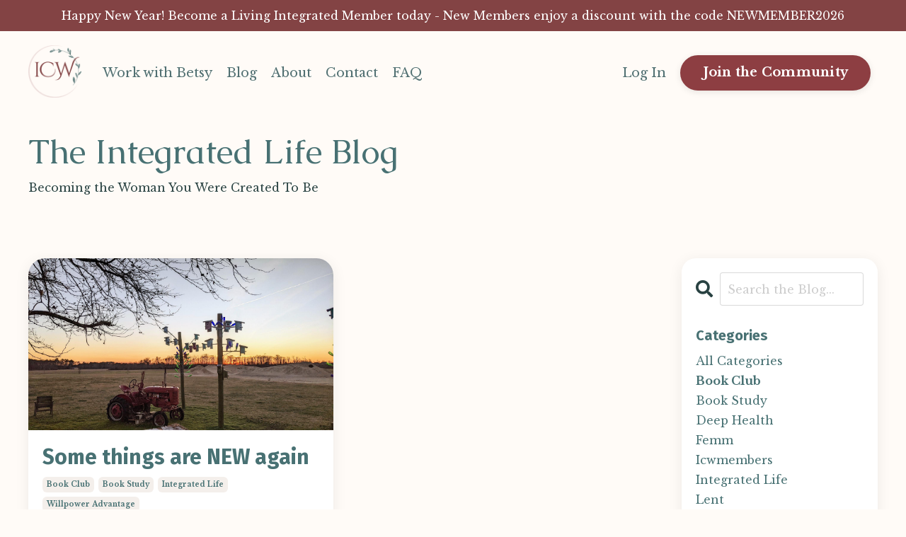

--- FILE ---
content_type: text/html; charset=utf-8
request_url: https://www.integratedcatholicwoman.com/blog?tag=book+club
body_size: 11513
content:
<!doctype html>
<html lang="en">
  <head>
    
              <meta name="csrf-param" content="authenticity_token">
              <meta name="csrf-token" content="h2YYWA+gt8oEUlsSbWgIPksoJ1WzeR1bUJc8dkLjz+ilM1ui05C8MVpFM3OfDobVbZVh5rBegs2KMU9wdTEpxQ==">
            
    <title>
      
        Integrated Catholic Woman
      
    </title>
    <meta charset="utf-8" />
    <meta http-equiv="x-ua-compatible" content="ie=edge, chrome=1">
    <meta name="viewport" content="width=device-width, initial-scale=1, shrink-to-fit=no">
    
    <meta property="og:type" content="website">
<meta property="og:url" content="https://www.integratedcatholicwoman.com/blog?tag=book+club">
<meta name="twitter:card" content="summary_large_image">

<meta property="og:title" content="Integrated Catholic Woman">
<meta name="twitter:title" content="Integrated Catholic Woman">




    
      <link href="https://kajabi-storefronts-production.kajabi-cdn.com/kajabi-storefronts-production/themes/2151349854/settings_images/ufgyvk5RxeYeXRtedFPG_thumb_292.png?v=2" rel="shortcut icon" />
    
    <link rel="canonical" href="https://www.integratedcatholicwoman.com/blog?tag=book+club" />

    <!-- Google Fonts ====================================================== -->
    <link rel="preconnect" href="https://fonts.gstatic.com" crossorigin>
    <link rel="stylesheet" media="print" onload="this.onload=null;this.removeAttribute(&#39;media&#39;);" type="text/css" href="//fonts.googleapis.com/css?family=Libre+Baskerville:400,700,400italic,700italic|Fira+Sans:400,700,400italic,700italic&amp;display=swap" />

    <!-- Kajabi CSS ======================================================== -->
    <link rel="stylesheet" media="print" onload="this.onload=null;this.removeAttribute(&#39;media&#39;);" type="text/css" href="https://kajabi-app-assets.kajabi-cdn.com/assets/core-0d125629e028a5a14579c81397830a1acd5cf5a9f3ec2d0de19efb9b0795fb03.css" />

    

    <!-- Font Awesome Icons -->
    <link rel="stylesheet" media="print" onload="this.onload=null;this.removeAttribute(&#39;media&#39;);" type="text/css" crossorigin="anonymous" href="https://use.fontawesome.com/releases/v5.15.2/css/all.css" />

    <link rel="stylesheet" media="screen" href="https://kajabi-storefronts-production.kajabi-cdn.com/kajabi-storefronts-production/themes/2151349854/assets/styles.css?1767983307125685" />

    <!-- Customer CSS ====================================================== -->
    <!-- If you're using custom css that affects the first render of the page, replace async_style_link below with styesheet_tag -->
    <link rel="stylesheet" media="print" onload="this.onload=null;this.removeAttribute(&#39;media&#39;);" type="text/css" href="https://kajabi-storefronts-production.kajabi-cdn.com/kajabi-storefronts-production/themes/2151349854/assets/overrides.css?1767983307125685" />
    <style>
  /* Custom CSS Added Via Theme Settings */
  .container p span.typed-text {
  font-weight: normal;
  color: #dd7732;
}
.container p span.cursor {
  display: inline-block;
  background-color: #000;
  margin-left: 0.1rem;
  width: 3px;
  animation: blink 1s infinite;
}
.container h1 span.cursor.typing {
  animation: none;
}
@keyframes blink {
  0%  { background-color: #ccc; }
  49% { background-color: #ccc; }
  50% { background-color: transparent; }
  99% { background-color: transparent; }
  100%  { background-color: #ccc; }
}

#block-1601504447154_0{
position: relative;
z-index: 100;
}

#block-1601504447154_1{
position: relative;
z-index: 10;
}

/* green buttons for work with betsy page*/
.workitem {
background-color: #517072;
padding: .5em 1.5em;
border-radius: 50px;
font-size: 100%;
font-weight: bold;
flex: 0 1 auto;
align-self: auto;
color: white;
margin: 1em .3em;
}

a.workitem:hover, a.workitem:active {
color: white;
}

#workpicker {
color: #ffffff;
display: flex;
    flex-direction: row;
    flex-wrap: wrap;
    justify-content: center;
    align-content: stretch;
    align-items: center;
}

/* course buttons for work with betsy page*/
.courseitem {
    background-color: #51707227;
    padding: .1em 1em;
    border-radius: 50px;
    font-size: 100%;
    font-weight: normal;
    flex: 0 1 auto;
    align-self: auto;
    color: #527072;
    margin: 1em .3em;
}

#coursepicker {
color: #ffffff;
display: flex;
    flex-direction: row;
    flex-wrap: wrap;
    justify-content: start;
    align-content: stretch;
    align-items: center;
    margin-left: 2em;
}

.blog-post-optin {
border-radius: 20px;
margin-top: 4em;
}

/* For menu 'cards' on mobile */

@media (max-width:767px) {
#block-1555988491313, #block-1555988487706{
    background-color: white;
    margin-right: 1em;
    margin-left: 11em;
    border-radius: 20px;
    box-shadow: 0 4px 20px 0 rgb(0 0 0 / 8%);
}

#block-1555988487706{
   margin-top: 1em;
}
}

/*downloads page */

.card {
    background-color: #fff;
    border-radius: 1em;
    padding: 1em;
    padding-bottom: 0px;
    width: 100%;
  }

  .card-header {
    display: flex;
    justify-content: space-between;
    align-items: center;
    margin-bottom: 10px;
  }

  .card-header h1 {
    font-size: 20px;
    margin: 0;
    font-weight: 600;
  }

  .card-header p {
    font-size: 14px;
    color: #757575;
    margin: 0;
    margin-bottom: -10px
  }

  .download-all-btn {
    background-color: #834344;
    color: #fff;
    font-size: 14px;
    border: none;
    border-radius: 20px;
    padding: 10px 16px;
    cursor: pointer;
    transition: background-color 0.3s;
    font-family: inherit;
  }

  .download-all-btn:hover {
    background-color: #9B4549;
  }

  .divider {
    border: none;
    border-bottom: 1px solid #e0e0e0;
    margin: 10px 0;
  }

  .file-item {
    display: flex;
    justify-content: space-between;
    align-items: center;
    margin-bottom: 15px;
  }

  .file-info {
    max-width: 300px;
  }

  .file-info h2 {
    margin: 0;
    font-size: 16px;
    font-weight: 500;
    color: #333;
  }

  .file-info p {
    margin: 0;
    font-size: 14px;
    color: #757575;
  }

  .download-icon {
    color: #28a745;
    font-size: 18px;
    cursor: pointer;
    transition: color 0.3s;
  }

.thumb img{
border-radius: .8em;
margin-bottom: 1em;
}

  .download-icon:hover {
    color: #218838;
  }
  
  
#block-1665498797248_2 #form_submission_name, #block-1665498797248_2 #form_submission_email {
background-color: #10161F55;
  color: #ffffff;
  border: solid 2px #ffffff;
  border-radius: 1em;
}
</style>


    <!-- Kajabi Editor Only CSS ============================================ -->
    

    <!-- Header hook ======================================================= -->
    <link rel="alternate" type="application/rss+xml" title="Integrated Catholic Woman" href="https://www.integratedcatholicwoman.com/blog.rss" /><script type="text/javascript">
  var Kajabi = Kajabi || {};
</script>
<script type="text/javascript">
  Kajabi.currentSiteUser = {
    "id" : "-1",
    "type" : "Guest",
    "contactId" : "",
  };
</script>
<script type="text/javascript">
  Kajabi.theme = {
    activeThemeName: "Streamlined Home",
    previewThemeId: null,
    editor: false
  };
</script>
<meta name="turbo-prefetch" content="false">
<style>
@import url('https://fonts.googleapis.com/css2?family=Caudex:ital,wght@0,400;0,700;1,400;1,700&family=Cormorant+Infant:ital,wght@0,400;0,700;1,400;1,700&display=swap');

/*p {
font-family: 'Cormorant Infant', serif;
font-weight: 400;
}*/

h1, h2, h3, h4, h5, h6 {
font-family: 'Caudex', serif;
font-weight: 400;
}

body {
background-color: #FFFBF7;
}

.modal {
background-color: rgba(255, 251, 247, .4)
}

#exit-pop .modal__content {
box-shadow: -1px 1px 39px 1px rgba(0,0,0,0.75);
-webkit-box-shadow: -1px 1px 39px 1px rgba(0,0,0,0.75);
-moz-box-shadow: -1px 1px 39px 1px rgba(0,0,0,0.75);
border-radius: 20px;
}

</style><style type="text/css">
  #editor-overlay {
    display: none;
    border-color: #2E91FC;
    position: absolute;
    background-color: rgba(46,145,252,0.05);
    border-style: dashed;
    border-width: 3px;
    border-radius: 3px;
    pointer-events: none;
    cursor: pointer;
    z-index: 10000000000;
  }
  .editor-overlay-button {
    color: white;
    background: #2E91FC;
    border-radius: 2px;
    font-size: 13px;
    margin-inline-start: -24px;
    margin-block-start: -12px;
    padding-block: 3px;
    padding-inline: 10px;
    text-transform:uppercase;
    font-weight:bold;
    letter-spacing:1.5px;

    left: 50%;
    top: 50%;
    position: absolute;
  }
</style>
<script src="https://kajabi-app-assets.kajabi-cdn.com/vite/assets/track_analytics-999259ad.js" crossorigin="anonymous" type="module"></script><link rel="modulepreload" href="https://kajabi-app-assets.kajabi-cdn.com/vite/assets/stimulus-576c66eb.js" as="script" crossorigin="anonymous">
<link rel="modulepreload" href="https://kajabi-app-assets.kajabi-cdn.com/vite/assets/track_product_analytics-9c66ca0a.js" as="script" crossorigin="anonymous">
<link rel="modulepreload" href="https://kajabi-app-assets.kajabi-cdn.com/vite/assets/stimulus-e54d982b.js" as="script" crossorigin="anonymous">
<link rel="modulepreload" href="https://kajabi-app-assets.kajabi-cdn.com/vite/assets/trackProductAnalytics-3d5f89d8.js" as="script" crossorigin="anonymous">      <script type="text/javascript">
        if (typeof (window.rudderanalytics) === "undefined") {
          !function(){"use strict";window.RudderSnippetVersion="3.0.3";var sdkBaseUrl="https://cdn.rudderlabs.com/v3"
          ;var sdkName="rsa.min.js";var asyncScript=true;window.rudderAnalyticsBuildType="legacy",window.rudderanalytics=[]
          ;var e=["setDefaultInstanceKey","load","ready","page","track","identify","alias","group","reset","setAnonymousId","startSession","endSession","consent"]
          ;for(var n=0;n<e.length;n++){var t=e[n];window.rudderanalytics[t]=function(e){return function(){
          window.rudderanalytics.push([e].concat(Array.prototype.slice.call(arguments)))}}(t)}try{
          new Function('return import("")'),window.rudderAnalyticsBuildType="modern"}catch(a){}
          if(window.rudderAnalyticsMount=function(){
          "undefined"==typeof globalThis&&(Object.defineProperty(Object.prototype,"__globalThis_magic__",{get:function get(){
          return this},configurable:true}),__globalThis_magic__.globalThis=__globalThis_magic__,
          delete Object.prototype.__globalThis_magic__);var e=document.createElement("script")
          ;e.src="".concat(sdkBaseUrl,"/").concat(window.rudderAnalyticsBuildType,"/").concat(sdkName),e.async=asyncScript,
          document.head?document.head.appendChild(e):document.body.appendChild(e)
          },"undefined"==typeof Promise||"undefined"==typeof globalThis){var d=document.createElement("script")
          ;d.src="https://polyfill-fastly.io/v3/polyfill.min.js?version=3.111.0&features=Symbol%2CPromise&callback=rudderAnalyticsMount",
          d.async=asyncScript,document.head?document.head.appendChild(d):document.body.appendChild(d)}else{
          window.rudderAnalyticsMount()}window.rudderanalytics.load("2apYBMHHHWpiGqicceKmzPebApa","https://kajabiaarnyhwq.dataplane.rudderstack.com",{})}();
        }
      </script>
      <script type="text/javascript">
        if (typeof (window.rudderanalytics) !== "undefined") {
          rudderanalytics.page({"account_id":"2147583336","site_id":"2147597870"});
        }
      </script>
      <script type="text/javascript">
        if (typeof (window.rudderanalytics) !== "undefined") {
          (function () {
            function AnalyticsClickHandler (event) {
              const targetEl = event.target.closest('a') || event.target.closest('button');
              if (targetEl) {
                rudderanalytics.track('Site Link Clicked', Object.assign(
                  {"account_id":"2147583336","site_id":"2147597870"},
                  {
                    link_text: targetEl.textContent.trim(),
                    link_href: targetEl.href,
                    tag_name: targetEl.tagName,
                  }
                ));
              }
            };
            document.addEventListener('click', AnalyticsClickHandler);
          })();
        }
      </script>
<meta name='site_locale' content='en'><style type="text/css">
  body main {
    direction: ltr;
  }
  .slick-list {
    direction: ltr;
  }
</style>
<style type="text/css">
  /* Font Awesome 4 */
  .fa.fa-twitter{
    font-family:sans-serif;
  }
  .fa.fa-twitter::before{
    content:"𝕏";
    font-size:1.2em;
  }

  /* Font Awesome 5 */
  .fab.fa-twitter{
    font-family:sans-serif;
  }
  .fab.fa-twitter::before{
    content:"𝕏";
    font-size:1.2em;
  }
</style>
<link rel="stylesheet" href="https://kajabi-app-assets.kajabi-cdn.com/assets/form_mobile_phone_country_selector-07ad538fffe5db82f57e9e134ccbb199c253088e065f0bc20fc0c62f77011a62.css" media="screen" /><script src="https://kajabi-app-assets.kajabi-cdn.com/vite/assets/iti-country-phone-selector-d94ee4ee.js" crossorigin="anonymous" type="module"></script><link rel="modulepreload" href="https://kajabi-app-assets.kajabi-cdn.com/vite/assets/preload-helper-2817e27b.js" as="script" crossorigin="anonymous">
<link rel="modulepreload" href="https://kajabi-app-assets.kajabi-cdn.com/vite/assets/_commonjsHelpers-f17db62c.js" as="script" crossorigin="anonymous"><link rel="stylesheet" href="https://cdn.jsdelivr.net/npm/@kajabi-ui/styles@1.0.4/dist/kajabi_products/kajabi_products.css" />
<script type="module" src="https://cdn.jsdelivr.net/npm/@pine-ds/core@3.14.0/dist/pine-core/pine-core.esm.js"></script>
<script nomodule src="https://cdn.jsdelivr.net/npm/@pine-ds/core@3.14.0/dist/pine-core/index.esm.js"></script>


  </head>

  <style>
  

  
    
      body {
        background-color: #fffbf7;
      }
    
  
</style>

  <body id="encore-theme" class="background-light sage-excluded">
    


    <div id="section-header" data-section-id="header">

<style>
  /* Default Header Styles */
  .header {
    
      background-color: transparent;
    
    font-size: 18px;
  }
  .header a,
  .header a.link-list__link,
  .header a.link-list__link:hover,
  .header a.social-icons__icon,
  .header .user__login a,
  .header .dropdown__item a,
  .header .dropdown__trigger:hover {
    color: #517072;
  }
  .header .dropdown__trigger {
    color: #517072 !important;
  }
  /* Mobile Header Styles */
  @media (max-width: 767px) {
    .header {
      
      font-size: 16px;
    }
    
      .header a,
      .header a.link-list__link,
      .header a.social-icons__icon,
      .header .dropdown__item a,
      .header .user__login a,
      .header a.link-list__link:hover,
      .header .dropdown__trigger:hover {
        color: #517072;
      }
      .header .dropdown__trigger {
        color: #517072 !important;
      }
    
    .header .hamburger__slices .hamburger__slice {
      
        background-color: #517072;
      
    }
    
      .header a.link-list__link, .dropdown__item a, .header__content--mobile {
        text-align: right;
      }
    
    .header--overlay .header__content--mobile  {
      padding-bottom: 20px;
    }
  }
  /* Sticky Styles */
  
</style>

<div class="hidden">
  
    
  
    
  
    
  
    
  
    
      0
    
  
  
  
  
</div>

<header class="header header--overlay    " kjb-settings-id="sections_header_settings_background_color">
  <div class="hello-bars">
    
      
    
      
    
      
    
      
    
      
          <style>
@media (min-width: 768px) {
  #block-1743779876286 {
    text-align: ;
  }
} 
</style>

<div 
  id="block-1743779876286" 
  class="header__block header__block--hello-bar header__block--show " 
  kjb-settings-id="sections_header_blocks_1743779876286_settings_stretch"
  
>
  

<style>
  #block-1743779876286 .hello-bar {
    background-color: #834344;
  }
  #block-1743779876286 .hello-bar__text {
    color: ;
  }
</style>

<div class="block hello-bar background-dark text-center" kjb-settings-id="sections_header_blocks_1743779876286_settings_text">
  
    <a href="https://www.integratedcatholicwoman.com/offers/ysaRoRDv/checkout"  >
  
    <div class="container">
      <p 
        class="hello-bar__text" 
        kjb-settings-id="sections_header_blocks_1743779876286_settings_text_color" 
        
      >
        Happy New Year! Become a Living Integrated Member today - New Members enjoy a discount with the code NEWMEMBER2026
      </p>
    </div>
  
    </a>
  
</div>

</div>

      
    
  </div>
  
    <div class="header__wrap">
      <div class="header__content header__content--desktop background-unrecognized">
        <div class="container header__container media justify-content-around">
          
            
                <style>
@media (min-width: 768px) {
  #block-1555988494486 {
    text-align: left;
  }
} 
</style>

<div 
  id="block-1555988494486" 
  class="header__block header__block--logo header__block--show header__switch-content " 
  kjb-settings-id="sections_header_blocks_1555988494486_settings_stretch"
  
>
  

<style>
  #block-1555988494486 {
    line-height: 1;
  }
  #block-1555988494486 .logo__image {
    display: block;
    width: 75px;
  }
  #block-1555988494486 .logo__text {
    color: ;
  }
</style>

<a class="logo" href="/">
  
    
      <img loading="auto" class="logo__image" alt="Header Logo" kjb-settings-id="sections_header_blocks_1555988494486_settings_logo" src="https://kajabi-storefronts-production.kajabi-cdn.com/kajabi-storefronts-production/sites/2147597870/images/8ygji8TuQG6brJ2g7Wiy_Asset_14x.png" />
    
  
</a>

</div>

              
          
            
                <style>
@media (min-width: 768px) {
  #block-1555988491313 {
    text-align: left;
  }
} 
</style>

<div 
  id="block-1555988491313" 
  class="header__block header__switch-content header__block--menu stretch" 
  kjb-settings-id="sections_header_blocks_1555988491313_settings_stretch"
  
>
  <div class="link-list justify-content-left" kjb-settings-id="sections_header_blocks_1555988491313_settings_menu">
  
    <a class="link-list__link" href="https://www.integratedcatholicwoman.com/work-with-betsy" >Work with Betsy</a>
  
    <a class="link-list__link" href="https://www.integratedcatholicwoman.com/blog" >Blog</a>
  
    <a class="link-list__link" href="https://www.integratedcatholicwoman.com/about" >About</a>
  
    <a class="link-list__link" href="https://www.integratedcatholicwoman.com/contact" >Contact</a>
  
    <a class="link-list__link" href="https://www.integratedcatholicwoman.com/faq" >FAQ</a>
  
</div>

</div>

              
          
            
                <style>
@media (min-width: 768px) {
  #block-1555988487706 {
    text-align: left;
  }
} 
</style>

<div 
  id="block-1555988487706" 
  class="header__block header__switch-content header__block--user " 
  kjb-settings-id="sections_header_blocks_1555988487706_settings_stretch"
  
>
  <style>
  /* Dropdown menu colors for desktop */
  @media (min-width: 768px) {
    #block-1555988487706 .dropdown__menu {
      background: #FFFFFF;
      color: #595959;
    }
    #block-1555988487706 .dropdown__item a,
    #block-1555988487706 {
      color: #595959;
    }
  }
  /* Mobile menu text alignment */
  @media (max-width: 767px) {
    #block-1555988487706 .dropdown__item a,
    #block-1555988487706 .user__login a {
      text-align: right;
    }
  }
</style>

<div class="user" kjb-settings-id="sections_header_blocks_1555988487706_settings_language_login">
  
    <span class="user__login" kjb-settings-id="language_login"><a href="/login">Log In</a></span>
  
</div>

</div>

              
          
            
                <style>
@media (min-width: 768px) {
  #block-1660701505497 {
    text-align: left;
  }
} 
</style>

<div 
  id="block-1660701505497" 
  class="header__block header__switch-content header__block--cta " 
  kjb-settings-id="sections_header_blocks_1660701505497_settings_stretch"
  
>
  






<style>
  #block-1660701505497 .btn,
  [data-slick-id="1660701505497"] .block .btn {
    color: #ffffff;
    border-color: #8d3e42;
    border-radius: 30px;
    background-color: #8d3e42;
  }
  #block-1660701505497 .btn--outline,
  [data-slick-id="1660701505497"] .block .btn--outline {
    background: transparent;
    color: #8d3e42;
  }
</style>

<a class="btn btn--solid btn--medium btn--auto" href="#two-step"  data-target="#two-step" data-toggle="modal"    kjb-settings-id="sections_header_blocks_1660701505497_settings_btn_background_color" role="button">
  Join the Community
</a>


</div>

              
          
            
          
          
            <div class="hamburger hidden--desktop" kjb-settings-id="sections_header_settings_hamburger_color">
              <div class="hamburger__slices">
                <div class="hamburger__slice hamburger--slice-1"></div>
                <div class="hamburger__slice hamburger--slice-2"></div>
                <div class="hamburger__slice hamburger--slice-3"></div>
                <div class="hamburger__slice hamburger--slice-4"></div>
              </div>
            </div>
          
          
        </div>
      </div>
      <div class="header__content header__content--mobile">
        <div class="header__switch-content header__spacer"></div>
      </div>
    </div>
  
</header>

</div>
    <main>
      <div data-dynamic-sections=blog><div id="section-1662230509118" data-section-id="1662230509118"><style>
  
  #section-1662230509118 .section__overlay {
    position: absolute;
    width: 100%;
    height: 100%;
    left: 0;
    top: 0;
    background-color: ;
  }
  #section-1662230509118 .sizer {
    padding-top: 40px;
    padding-bottom: 40px;
  }
  #section-1662230509118 .container {
    max-width: calc(1260px + 10px + 10px);
    padding-right: 10px;
    padding-left: 10px;
    
  }
  #section-1662230509118 .row {
    
  }
  #section-1662230509118 .container--full {
    width: 100%;
    max-width: calc(100% + 10px + 10px);
  }
  @media (min-width: 768px) {
    
    #section-1662230509118 .sizer {
      padding-top: 10px;
      padding-bottom: 0px;
    }
    #section-1662230509118 .container {
      max-width: calc(1260px + 40px + 40px);
      padding-right: 40px;
      padding-left: 40px;
    }
    #section-1662230509118 .container--full {
      max-width: calc(100% + 40px + 40px);
    }
  }
  
  
</style>


<section kjb-settings-id="sections_1662230509118_settings_background_color"
  class="section
  
  
   "
  data-reveal-event=""
  data-reveal-offset=""
  data-reveal-units="seconds">
  <div class="sizer ">
    
    <div class="section__overlay"></div>
    <div class="container ">
      <div class="row align-items-center justify-content-center">
        
          




<style>
  /* flush setting */
  
  
  /* margin settings */
  #block-1662230509118_0, [data-slick-id="1662230509118_0"] {
    margin-top: 0px;
    margin-right: 0px;
    margin-bottom: 0px;
    margin-left: 0px;
  }
  #block-1662230509118_0 .block, [data-slick-id="1662230509118_0"] .block {
    /* border settings */
    border: 4px none black;
    border-radius: 4px;
    

    /* background color */
    
    /* default padding for mobile */
    
    
    
    /* mobile padding overrides */
    
    
    
    
    
  }

  @media (min-width: 768px) {
    /* desktop margin settings */
    #block-1662230509118_0, [data-slick-id="1662230509118_0"] {
      margin-top: 0px;
      margin-right: 0px;
      margin-bottom: 0px;
      margin-left: 0px;
    }
    #block-1662230509118_0 .block, [data-slick-id="1662230509118_0"] .block {
      /* default padding for desktop  */
      
      
      /* desktop padding overrides */
      
      
      
      
      
    }
  }
  /* mobile text align */
  @media (max-width: 767px) {
    #block-1662230509118_0, [data-slick-id="1662230509118_0"] {
      text-align: left;
    }
  }
</style>



<div
  id="block-1662230509118_0"
  class="
  block-type--text
  text-left
  col-12
  
  
  
    
  
  
  "
  
  data-reveal-event=""
  data-reveal-offset=""
  data-reveal-units="seconds"
  
    kjb-settings-id="sections_1662230509118_blocks_1662230509118_0_settings_width"
  
  
>
  <div class="block
    box-shadow-none
    "
    
      data-aos="none"
      data-aos-delay="0"
      data-aos-duration="0"
    
    
  >
    
    <style>
  
  #block-1577982541036_0 .btn {
    margin-top: 1rem;
  }
</style>


  <h1>The Integrated Life Blog</h1>
<p>Becoming the Woman You Were Created To Be</p>




  </div>
</div>


        
      </div>
    </div>
  </div>
</section>

</div><div id="section-1599589855686" data-section-id="1599589855686"><style>
  
  .blog-listings {
    background-color: ;
  }
  .blog-listings .sizer {
    padding-top: 40px;
    padding-bottom: 40px;
  }
  .blog-listings .container {
    max-width: calc(1260px + 10px + 10px);
    padding-right: 10px;
    padding-left: 10px;
  }
  .blog-listing__panel {
    background-color: #ffffff;
    border-color: ;
    border-radius: 24px;
    border-style: none;
    border-width: 25px ;
  }
  .blog-listing__title {
    color:  !important;
  }
  .blog-listing__title:hover {
    color:  !important;
  }
  .blog-listing__date {
    color: ;
  }
  .tag {
    color: #487173;
    background-color: #f4efeb;
  }
  .tag:hover {
    color: #487173;
    background-color: #f4efeb;
  }
  .blog-listing__content {
    color: ;
  }
  .blog-listing__more {
    color: ;
  }
  @media (min-width: 768px) {
    
    .blog-listings .sizer {
      padding-top: 40px;
      padding-bottom: 40px;
    }
    .blog-listings .container {
      max-width: calc(1260px + 40px + 40px);
      padding-right: 40px;
      padding-left: 40px;
    }
  }
  .pag__link {
    color: ;
  }
  .pag__link--current {
    color: ;
  }
  .pag__link--disabled {
    color: ;
  }
</style>

<section class="blog-listings " kjb-settings-id="sections_1599589855686_settings_background_color">
  <div class="sizer">
    
    <div class="container">
      <div class="row">
        
          <div class="col-lg-9">
        
          <div class="blog-listings__content blog-listings__content--grid-2">
            
              
                





<div class="blog-listing blog-listing--grid-2 blog-listing--has-media">
  
    <div class="blog-listing__panel box-shadow-medium background-light">
  
    <div class="blog-listing__media">
      
        
  
    
      <a href="/blog/some-things-are-new-again">
        <img loading="auto" alt="" src="https://kajabi-storefronts-production.kajabi-cdn.com/kajabi-storefronts-production/file-uploads/blogs/2147505406/images/f165df3-d8-33e1-154b-fd24c68aa822_File_000.png" />
      </a>
    
  


      
    </div>
    <div class="blog-listing__data">
      <a class="h3 blog-listing__title" href="/blog/some-things-are-new-again">Some things are NEW again</a>
      
        <span class="blog-listing__tags" kjb-settings-id="sections_1599589855686_settings_show_tags">
          
            
              <a class="tag" href="https://www.integratedcatholicwoman.com/blog?tag=book+club">book club</a>
            
              <a class="tag" href="https://www.integratedcatholicwoman.com/blog?tag=book+study">book study</a>
            
              <a class="tag" href="https://www.integratedcatholicwoman.com/blog?tag=integrated+life">integrated life</a>
            
              <a class="tag" href="https://www.integratedcatholicwoman.com/blog?tag=willpower+advantage">willpower advantage</a>
            
          
        </span>
      
      
      
      
        
          <div class="blog-listing__content"><h2><i><span style='font-weight: 400;'>Some things are new again… </span></i></h2>
<p> </p>
<p><span style='font-weight: 400;'>Two and a half years before our oldest son was born I was working for a large advertising age</span>...</p></div>
        
        <a class="blog-listing__more" href="/blog/some-things-are-new-again" kjb-settings-id="sections_1599589855686_settings_read_more">Continue Reading...</a>
      
    </div>
  
    </div>
  
</div>

              
              
            
          </div>
        </div>
        <style>
   .sidebar__panel {
     background-color: #ffffff;
     border-color: ;
     border-radius: 20px;
     border-style: none;
     border-width: 0px ;
   }
</style>

<div class="col-lg-3    ">
  <div class="sidebar" kjb-settings-id="sections_1599589855686_settings_show_sidebar">
    
      <div class="sidebar__panel box-shadow-medium background-light">
    
      
        <div class="sidebar__block">
          
              <style>
  .sidebar-search__icon i {
    color: ;
  }
  .sidebar-search--1600115507943 ::-webkit-input-placeholder {
    color: ;
  }
  .sidebar-search--1600115507943 ::-moz-placeholder {
    color: ;
  }
  .sidebar-search--1600115507943 :-ms-input-placeholder {
    color: ;
  }
  .sidebar-search--1600115507943 :-moz-placeholder {
    color: ;
  }
  .sidebar-search--1600115507943 .sidebar-search__input {
    color: ;
  }
</style>

<div class="sidebar-search sidebar-search--1600115507943" kjb-settings-id="sections_1599589855686_blocks_1600115507943_settings_search_text">
  <form class="sidebar-search__form" action="/blog/search" method="get" role="search">
    <span class="sidebar-search__icon"><i class="fa fa-search"></i></span>
    <input class="form-control sidebar-search__input" type="search" name="q" placeholder="Search the Blog...">
  </form>
</div>

            
        </div>
      
        <div class="sidebar__block">
          
              <style>
  .sidebar-categories--1600115512118 {
    text-align: left;
  }
  .sidebar-categories--1600115512118 .sidebar-categories__title {
    color: ;
  }
  .sidebar-categories--1600115512118 .sidebar-categories__select {
    color:  !important;
  }
  .sidebar-categories--1600115512118 .sidebar-categories__link {
    color: ;
  }
  .sidebar-categories--1600115512118 .sidebar-categories__tag {
    color: ;
  }
</style>

<div class="sidebar-categories sidebar-categories--1600115512118">
  <p
    class="h5 sidebar-categories__title"
    kjb-settings-id="sections_1599589855686_blocks_1600115512118_settings_heading"
    
  >
    Categories
  </p>
  
    <a class="sidebar-categories__link" href="/blog" kjb-settings-id="sections_1599589855686_blocks_1600115512118_settings_all_tags">All Categories</a>
    
      
        <a class="sidebar-categories__tag sidebar-categories__tag--active" href="https://www.integratedcatholicwoman.com/blog?tag=book+club">book club</a>
      
    
      
        <a class="sidebar-categories__tag" href="https://www.integratedcatholicwoman.com/blog?tag=book+study">book study</a>
      
    
      
        <a class="sidebar-categories__tag" href="https://www.integratedcatholicwoman.com/blog?tag=deep+health">deep health</a>
      
    
      
        <a class="sidebar-categories__tag" href="https://www.integratedcatholicwoman.com/blog?tag=femm">femm</a>
      
    
      
        <a class="sidebar-categories__tag" href="https://www.integratedcatholicwoman.com/blog?tag=icwmembers">icwmembers</a>
      
    
      
        <a class="sidebar-categories__tag" href="https://www.integratedcatholicwoman.com/blog?tag=integrated+life">integrated life</a>
      
    
      
        <a class="sidebar-categories__tag" href="https://www.integratedcatholicwoman.com/blog?tag=lent">lent</a>
      
    
      
        <a class="sidebar-categories__tag" href="https://www.integratedcatholicwoman.com/blog?tag=liturgical+life">liturgical life</a>
      
    
      
        <a class="sidebar-categories__tag" href="https://www.integratedcatholicwoman.com/blog?tag=meaningful+movement">meaningful movement</a>
      
    
      
        <a class="sidebar-categories__tag" href="https://www.integratedcatholicwoman.com/blog?tag=menopause">menopause</a>
      
    
      
        <a class="sidebar-categories__tag" href="https://www.integratedcatholicwoman.com/blog?tag=nutrition">nutrition</a>
      
    
      
        <a class="sidebar-categories__tag" href="https://www.integratedcatholicwoman.com/blog?tag=prayer">prayer</a>
      
    
      
        <a class="sidebar-categories__tag" href="https://www.integratedcatholicwoman.com/blog?tag=recovery">recovery</a>
      
    
      
        <a class="sidebar-categories__tag" href="https://www.integratedcatholicwoman.com/blog?tag=resilience">resilience</a>
      
    
      
        <a class="sidebar-categories__tag" href="https://www.integratedcatholicwoman.com/blog?tag=rest">rest</a>
      
    
      
        <a class="sidebar-categories__tag" href="https://www.integratedcatholicwoman.com/blog?tag=sleep">sleep</a>
      
    
      
        <a class="sidebar-categories__tag" href="https://www.integratedcatholicwoman.com/blog?tag=small+group+programs">small group programs</a>
      
    
      
        <a class="sidebar-categories__tag" href="https://www.integratedcatholicwoman.com/blog?tag=willpower+advantage">willpower advantage</a>
      
    
  
</div>

            
        </div>
      
        <div class="sidebar__block">
          
              

<style>
  .sidebar-custom--1662230609044 {
    text-align: left;
  }
  .sidebar-custom--1662230609044 .sidebar-custom__heading {
    color: ;
  }
</style>

<div class="sidebar-custom sidebar-custom--1662230609044">
  
    <img loading="auto" class="sidebar-custom__image" kjb-settings-id="sections_1599589855686_blocks_1662230609044_settings_image" alt="" src="https://kajabi-storefronts-production.kajabi-cdn.com/kajabi-storefronts-production/themes/2151349854/settings_images/orgR8UkKQNOf6dYNFZMQ_file.jpg" />
  
  
    <p 
      class="h5 sidebar-custom__heading" 
      kjb-settings-id="sections_1599589855686_blocks_1662230609044_settings_heading" 
      
    >
      Join the Integrated Catholic Woman Community
    </p>
  
  <div 
    class="sidebar-custom__content" 
    kjb-settings-id="sections_1599589855686_blocks_1662230609044_settings_content" 
    
  >
    <p>This is a place to ask people to join the community/mailing list.</p>
  </div>
  
    






<style>
  #btn-1662230609044 {
    border-color: #8d3e42;
    border-radius: 100px;
    color: #ffffff;
    background-color: #8d3e42;
  }
  #btn-1662230609044.btn--outline {
    background: transparent;
    color: #8d3e42;
  }
</style>

<a
  id="btn-1662230609044"
  class="btn btn--solid btn--medium btn--auto"
  href="https://www.integratedcatholicwoman.com/#section-1575400154555"
  
  
  kjb-settings-id="sections_1599589855686_blocks_1662230609044_settings_btn_background_color"
>Join the Community</a>

  
</div>

            
        </div>
      
    
      </div>
    
  </div>
</div>

      </div>
    </div>
  </div>
</section>

</div></div>
    </main>
    <div id="section-footer" data-section-id="footer">
  <style>
    #section-footer {
      -webkit-box-flex: 1;
      -ms-flex-positive: 1;
      flex-grow: 1;
      display: -webkit-box;
      display: -ms-flexbox;
      display: flex;
    }
    .footer {
      -webkit-box-flex: 1;
      -ms-flex-positive: 1;
      flex-grow: 1;
    }
  </style>

<style>
  .footer {
    background-color: #f4efeb;
  }
  .footer, .footer__block {
    font-size: 14px;
    color: ;
  }
  .footer .logo__text {
    color: ;
  }
  .footer .link-list__links {
    width: 100%;
  }
  .footer a.link-list__link {
    color: ;
  }
  .footer .link-list__link:hover {
    color: ;
  }
  .copyright {
    color: ;
  }
  @media (min-width: 768px) {
    .footer, .footer__block {
      font-size: 16px;
    }
  }
  .powered-by a {
    color:  !important;
  }
  
    .powered-by {
      text-align: center;
      padding-top: 0;
    }
  
</style>

<footer class="footer footer--stacked  background-light  " kjb-settings-id="sections_footer_settings_background_color">
  <div class="footer__content">
    <div class="container footer__container media">
      
        
            <div 
  id="block-1555988519593" 
  class="footer__block "
  
>
  

<style>
  #block-1555988519593 {
    line-height: 1;
  }
  #block-1555988519593 .logo__image {
    display: block;
    width: 50px;
  }
  #block-1555988519593 .logo__text {
    color: ;
  }
</style>

<a class="logo" href="/">
  
    
      <img loading="auto" class="logo__image" alt="Footer Logo" kjb-settings-id="sections_footer_blocks_1555988519593_settings_logo" src="https://kajabi-storefronts-production.kajabi-cdn.com/kajabi-storefronts-production/sites/2147597870/images/8ygji8TuQG6brJ2g7Wiy_Asset_14x.png" />
    
  
</a>

</div>

          
      
        
            




<style>
  /* flush setting */
  
  
  /* margin settings */
  #block-1602193175296, [data-slick-id="1602193175296"] {
    margin-top: 0px;
    margin-right: 0px;
    margin-bottom: 0px;
    margin-left: 0px;
  }
  #block-1602193175296 .block, [data-slick-id="1602193175296"] .block {
    /* border settings */
    border: 4px  black;
    border-radius: 4px;
    

    /* background color */
    
      background-color: ;
    
    /* default padding for mobile */
    
      padding: 20px;
    
    
      padding: 20px;
    
    
      
        padding: 20px;
      
    
    /* mobile padding overrides */
    
    
      padding-top: 0px;
    
    
      padding-right: 0px;
    
    
      padding-bottom: 0px;
    
    
      padding-left: 0px;
    
  }

  @media (min-width: 768px) {
    /* desktop margin settings */
    #block-1602193175296, [data-slick-id="1602193175296"] {
      margin-top: 0px;
      margin-right: 0px;
      margin-bottom: 0px;
      margin-left: 0px;
    }
    #block-1602193175296 .block, [data-slick-id="1602193175296"] .block {
      /* default padding for desktop  */
      
        padding: 30px;
      
      
        
          padding: 30px;
        
      
      /* desktop padding overrides */
      
      
        padding-top: 0px;
      
      
        padding-right: 0px;
      
      
        padding-bottom: 0px;
      
      
        padding-left: 0px;
      
    }
  }
  /* mobile text align */
  @media (max-width: 767px) {
    #block-1602193175296, [data-slick-id="1602193175296"] {
      text-align: center;
    }
  }
</style>



<div
  id="block-1602193175296"
  class="
  block-type--link_list
  text-right
  col-
  
  
  
  
  "
  
  data-reveal-event=""
  data-reveal-offset=""
  data-reveal-units=""
  
    kjb-settings-id="sections_footer_blocks_1602193175296_settings_width"
  
  
>
  <div class="block
    box-shadow-
    "
    
      data-aos="-"
      data-aos-delay=""
      data-aos-duration=""
    
    
  >
    
    <style>
  #block-1602193175296 .link-list__title {
    color: ;
  }
  #block-1602193175296 .link-list__link {
    color: ;
  }
</style>



<div class="link-list link-list--row link-list--desktop-right link-list--mobile-center">
  
  <div class="link-list__links" kjb-settings-id="sections_footer_blocks_1602193175296_settings_menu">
    
      <a class="link-list__link" href="https://www.integratedcatholicwoman.com/blog" >Blog</a>
    
      <a class="link-list__link" href="https://www.integratedcatholicwoman.com/about" >About</a>
    
      <a class="link-list__link" href="https://www.integratedcatholicwoman.com/contact" >Contact</a>
    
      <a class="link-list__link" href="https://www.integratedcatholicwoman.com/terms" >Terms</a>
    
      <a class="link-list__link" href="https://www.integratedcatholicwoman.com/privacy-policy" >Privacy</a>
    
  </div>
</div>

  </div>
</div>


          
      
        
            <div 
  id="block-1555988525205" 
  class="footer__block "
  
>
  <span class="copyright" kjb-settings-id="sections_footer_blocks_1555988525205_settings_copyright" role="presentation">
  &copy; 2026 Betsy Hoyt and Integrated Catholic Woman<br>Site by <a href="https://saltpinchcreative.co" target="blank">Saltpinch Creative Co.</a><br><span style="font-size: 80%;">*Please consult your physician before taking on any new fitness or wellness program.</span>
</span>

</div>

          
      
    </div>
    

  </div>

</footer>

</div>
    <div id="section-exit_pop" data-section-id="exit_pop"><style>
  #exit-pop .modal__content {
    background: #fffbf7;
  }
  
</style>



  <div class="modal exit-pop" id="exit-pop" kjb-settings-id="sections_exit_pop_settings_modal_edit" data-timed-reveal="0" data-cookie-expire="2">
    <div class="modal__content background-light">
      <div class="close-x">
        <div class="close-x__part"></div>
        <div class="close-x__part"></div>
      </div>
      <div class="modal__body row text- align-items-start justify-content-left">
        
          
                




<style>
  /* flush setting */
  
  
  /* margin settings */
  #block-1585757552293, [data-slick-id="1585757552293"] {
    margin-top: 0px;
    margin-right: 0px;
    margin-bottom: 0px;
    margin-left: 0px;
  }
  #block-1585757552293 .block, [data-slick-id="1585757552293"] .block {
    /* border settings */
    border: 4px none black;
    border-radius: 15px;
    

    /* background color */
    
    /* default padding for mobile */
    
    
    
    /* mobile padding overrides */
    
      padding: 0;
    
    
    
    
    
  }

  @media (min-width: 768px) {
    /* desktop margin settings */
    #block-1585757552293, [data-slick-id="1585757552293"] {
      margin-top: 0px;
      margin-right: 0px;
      margin-bottom: 0px;
      margin-left: 0px;
    }
    #block-1585757552293 .block, [data-slick-id="1585757552293"] .block {
      /* default padding for desktop  */
      
      
      /* desktop padding overrides */
      
        padding: 0;
      
      
      
      
      
    }
  }
  /* mobile text align */
  @media (max-width: 767px) {
    #block-1585757552293, [data-slick-id="1585757552293"] {
      text-align: ;
    }
  }
</style>



<div
  id="block-1585757552293"
  class="
  block-type--image
  text-
  col-12
  
  
  
  
  "
  
  data-reveal-event=""
  data-reveal-offset=""
  data-reveal-units=""
  
    kjb-settings-id="sections_exit_pop_blocks_1585757552293_settings_width"
  
  
>
  <div class="block
    box-shadow-none
    "
    
      data-aos="-"
      data-aos-delay=""
      data-aos-duration=""
    
    
  >
    
    

<style>
  #block-1585757552293 .block,
  [data-slick-id="1585757552293"] .block {
    display: flex;
    justify-content: flex-start;
  }
  #block-1585757552293 .image,
  [data-slick-id="1585757552293"] .image {
    width: 100%;
    overflow: hidden;
    
    border-radius: 4px;
    
  }
  #block-1585757552293 .image__image,
  [data-slick-id="1585757552293"] .image__image {
    width: 100%;
    
  }
  #block-1585757552293 .image__overlay,
  [data-slick-id="1585757552293"] .image__overlay {
    
      opacity: 0;
    
    background-color: #fff;
    border-radius: 4px;
    
  }
  
  #block-1585757552293 .image__overlay-text,
  [data-slick-id="1585757552293"] .image__overlay-text {
    color:  !important;
  }
  @media (min-width: 768px) {
    #block-1585757552293 .block,
    [data-slick-id="1585757552293"] .block {
        display: flex;
        justify-content: flex-start;
    }
    #block-1585757552293 .image__overlay,
    [data-slick-id="1585757552293"] .image__overlay {
      
        opacity: 0;
      
    }
    #block-1585757552293 .image__overlay:hover {
      opacity: 1;
    }
  }
  
</style>

<div class="image">
  
    
        <img loading="auto" class="image__image" alt="" kjb-settings-id="sections_exit_pop_blocks_1585757552293_settings_image" src="https://kajabi-storefronts-production.kajabi-cdn.com/kajabi-storefronts-production/file-uploads/themes/2151349854/settings_images/3fca1be-a32f-42c-7bb0-5335a1b6_better.png" />
    
    
  
</div>

  </div>
</div>


              
        
          
                




<style>
  /* flush setting */
  
  
  /* margin settings */
  #block-1585757555485, [data-slick-id="1585757555485"] {
    margin-top: 0px;
    margin-right: 0px;
    margin-bottom: 0px;
    margin-left: 0px;
  }
  #block-1585757555485 .block, [data-slick-id="1585757555485"] .block {
    /* border settings */
    border: 4px none black;
    border-radius: 4px;
    

    /* background color */
    
    /* default padding for mobile */
    
    
    
    /* mobile padding overrides */
    
    
    
    
    
  }

  @media (min-width: 768px) {
    /* desktop margin settings */
    #block-1585757555485, [data-slick-id="1585757555485"] {
      margin-top: 0px;
      margin-right: 0px;
      margin-bottom: 0px;
      margin-left: 0px;
    }
    #block-1585757555485 .block, [data-slick-id="1585757555485"] .block {
      /* default padding for desktop  */
      
      
      /* desktop padding overrides */
      
      
      
      
      
    }
  }
  /* mobile text align */
  @media (max-width: 767px) {
    #block-1585757555485, [data-slick-id="1585757555485"] {
      text-align: center;
    }
  }
</style>



<div
  id="block-1585757555485"
  class="
  block-type--form
  text-center
  col-12
  
  
  
  
  "
  
  data-reveal-event=""
  data-reveal-offset=""
  data-reveal-units=""
  
    kjb-settings-id="sections_exit_pop_blocks_1585757555485_settings_width"
  
  
>
  <div class="block
    box-shadow-none
    "
    
      data-aos="-"
      data-aos-delay=""
      data-aos-duration=""
    
    
  >
    
    








<style>
  #block-1585757555485 .form-btn {
    border-color: #8d3e42;
    border-radius: 100px;
    background: #8d3e42;
    color: #ffffff;
  }
  #block-1585757555485 .btn--outline {
    color: #8d3e42;
    background: transparent;
  }
  #block-1585757555485 .disclaimer-text {
    font-size: 16px;
    margin-top: 1.25rem;
    margin-bottom: 0;
    color: #888;
  }
</style>



<div class="form">
  <div
    kjb-settings-id="sections_exit_pop_blocks_1585757555485_settings_text"
    
  >
    <h4>Join the Community Today</h4>
<p>Join now and get my best tips for better sleep straight to your inbox.</p>
  </div>
  
    <form data-parsley-validate="true" data-kjb-disable-on-submit="true" action="https://www.integratedcatholicwoman.com/forms/2148879664/form_submissions" accept-charset="UTF-8" method="post"><input name="utf8" type="hidden" value="&#x2713;" autocomplete="off" /><input type="hidden" name="authenticity_token" value="nl/lqMBIKjhmsOz7g2deVn8WX10Vq0rFTpQtYWv0r+t9V0xlsMGx1ZRgcjaDycOthx3JbW79HKI6hayysGVRMQ==" autocomplete="off" /><input type="text" name="website_url" autofill="off" placeholder="Skip this field" style="display: none;" /><input type="hidden" name="kjb_fk_checksum" autofill="off" value="48a73d38b9339e4615f8dc3421282732" />
      <div class="">
        <input type="hidden" name="thank_you_url" value="">
        
          <div class="text-field form-group"><input type="text" name="form_submission[name]" id="form_submission_name" value="" required="required" class="form-control" placeholder="Name" /></div>
        
          <div class="email-field form-group"><input required="required" class="form-control" placeholder="Email" type="email" name="form_submission[email]" id="form_submission_email" /></div>
        
          <div class="recaptcha-field form-group">
      <div>
        <script src="https://www.google.com/recaptcha/api.js?onload=recaptchaInit_FF5479&render=explicit" async defer></script>
        <input id="recaptcha_FF5479" type="text" name="g-recaptcha-response-data" />
        <div id="recaptcha_FF5479_container" class="recaptcha-container"></div>

        <style type="text/css">
          .recaptcha-field {
            position: absolute;
            width: 0px;
            height: 0px;
            overflow: hidden;
            z-index: 10;
          }
        </style>

        <script type="text/javascript">
          window.recaptchaInit_FF5479 = function() {
            initKajabiRecaptcha("recaptcha_FF5479", "recaptcha_FF5479_container", "6Lc_Wc0pAAAAAF53oyvx7dioTMB422PcvOC-vMgd");
          };
        </script>
      </div>
    </div>
        
        <div>
          
          <button
            id="form-button"
            class="form-btn btn--solid btn--auto btn--medium"
            type="submit"
            role="button"
            kjb-settings-id="sections_exit_pop_blocks_1585757555485_settings_btn_text"
          >Send Me the Guide</button>
        </div>
      </div>
    </form>
    
      <p
        class="disclaimer-text"
        kjb-settings-id="sections_exit_pop_blocks_1585757555485_settings_disclaimer_text"
        
      >
        <span style="font-size: 80%;"><I>I'll also send wellness tips from time to time and ICW updates.<br>Don't worry, I hate spam, too: your info will never be sold.</I></span>
      </p>
    
  
</div>

  </div>
</div>


            
        
      </div>
    </div>
  </div>




</div>
    <div id="section-two_step" data-section-id="two_step"><style>
  #two-step .modal__content {
    background: #fffbf7;
  }
  
</style>

<div class="modal two-step" id="two-step" kjb-settings-id="sections_two_step_settings_two_step_edit">
  <div class="modal__content background-light">
    <div class="close-x">
      <div class="close-x__part"></div>
      <div class="close-x__part"></div>
    </div>
    <div class="modal__body row text- align-items-start justify-content-left">
      
         
              




<style>
  /* flush setting */
  
  
  /* margin settings */
  #block-1585757540189, [data-slick-id="1585757540189"] {
    margin-top: 0px;
    margin-right: 0px;
    margin-bottom: 0px;
    margin-left: 0px;
  }
  #block-1585757540189 .block, [data-slick-id="1585757540189"] .block {
    /* border settings */
    border: 4px none black;
    border-radius: 4px;
    

    /* background color */
    
    /* default padding for mobile */
    
    
    
    /* mobile padding overrides */
    
      padding: 0;
    
    
    
    
    
  }

  @media (min-width: 768px) {
    /* desktop margin settings */
    #block-1585757540189, [data-slick-id="1585757540189"] {
      margin-top: 0px;
      margin-right: 0px;
      margin-bottom: 0px;
      margin-left: 0px;
    }
    #block-1585757540189 .block, [data-slick-id="1585757540189"] .block {
      /* default padding for desktop  */
      
      
      /* desktop padding overrides */
      
        padding: 0;
      
      
      
      
      
    }
  }
  /* mobile text align */
  @media (max-width: 767px) {
    #block-1585757540189, [data-slick-id="1585757540189"] {
      text-align: ;
    }
  }
</style>



<div
  id="block-1585757540189"
  class="
  block-type--image
  text-
  col-12
  
  
  
  
  "
  
  data-reveal-event=""
  data-reveal-offset=""
  data-reveal-units=""
  
    kjb-settings-id="sections_two_step_blocks_1585757540189_settings_width"
  
  
>
  <div class="block
    box-shadow-none
    "
    
      data-aos="-"
      data-aos-delay=""
      data-aos-duration=""
    
    
  >
    
    

<style>
  #block-1585757540189 .block,
  [data-slick-id="1585757540189"] .block {
    display: flex;
    justify-content: flex-start;
  }
  #block-1585757540189 .image,
  [data-slick-id="1585757540189"] .image {
    width: 100%;
    overflow: hidden;
    
      width: 120px;
    
    border-radius: 4px;
    
  }
  #block-1585757540189 .image__image,
  [data-slick-id="1585757540189"] .image__image {
    width: 100%;
    
      width: 120px;
    
  }
  #block-1585757540189 .image__overlay,
  [data-slick-id="1585757540189"] .image__overlay {
    
      opacity: 0;
    
    background-color: #fff;
    border-radius: 4px;
    
  }
  
  #block-1585757540189 .image__overlay-text,
  [data-slick-id="1585757540189"] .image__overlay-text {
    color:  !important;
  }
  @media (min-width: 768px) {
    #block-1585757540189 .block,
    [data-slick-id="1585757540189"] .block {
        display: flex;
        justify-content: center;
    }
    #block-1585757540189 .image__overlay,
    [data-slick-id="1585757540189"] .image__overlay {
      
        opacity: 0;
      
    }
    #block-1585757540189 .image__overlay:hover {
      opacity: 1;
    }
  }
  
</style>

<div class="image">
  
    
        <img loading="auto" class="image__image" alt="" kjb-settings-id="sections_two_step_blocks_1585757540189_settings_image" src="https://kajabi-storefronts-production.kajabi-cdn.com/kajabi-storefronts-production/themes/2151349854/settings_images/GleCSYbTLKSafNVlopoO_Asset_110x.png" />
    
    
  
</div>

  </div>
</div>


            
      
         
              




<style>
  /* flush setting */
  
  
  /* margin settings */
  #block-1585757543890, [data-slick-id="1585757543890"] {
    margin-top: 0px;
    margin-right: 0px;
    margin-bottom: 0px;
    margin-left: 0px;
  }
  #block-1585757543890 .block, [data-slick-id="1585757543890"] .block {
    /* border settings */
    border: 4px none black;
    border-radius: 4px;
    

    /* background color */
    
    /* default padding for mobile */
    
    
    
    /* mobile padding overrides */
    
    
    
    
    
  }

  @media (min-width: 768px) {
    /* desktop margin settings */
    #block-1585757543890, [data-slick-id="1585757543890"] {
      margin-top: 0px;
      margin-right: 0px;
      margin-bottom: 0px;
      margin-left: 0px;
    }
    #block-1585757543890 .block, [data-slick-id="1585757543890"] .block {
      /* default padding for desktop  */
      
      
      /* desktop padding overrides */
      
      
      
      
      
    }
  }
  /* mobile text align */
  @media (max-width: 767px) {
    #block-1585757543890, [data-slick-id="1585757543890"] {
      text-align: center;
    }
  }
</style>



<div
  id="block-1585757543890"
  class="
  block-type--form
  text-center
  col-12
  
  
  
  
  "
  
  data-reveal-event=""
  data-reveal-offset=""
  data-reveal-units=""
  
    kjb-settings-id="sections_two_step_blocks_1585757543890_settings_width"
  
  
>
  <div class="block
    box-shadow-none
    "
    
      data-aos="-"
      data-aos-delay=""
      data-aos-duration=""
    
    
  >
    
    








<style>
  #block-1585757543890 .form-btn {
    border-color: #8d3e42;
    border-radius: 100px;
    background: #8d3e42;
    color: #ffffff;
  }
  #block-1585757543890 .btn--outline {
    color: #8d3e42;
    background: transparent;
  }
  #block-1585757543890 .disclaimer-text {
    font-size: 16px;
    margin-top: 1.25rem;
    margin-bottom: 0;
    color: #888;
  }
</style>



<div class="form">
  <div
    kjb-settings-id="sections_two_step_blocks_1585757543890_settings_text"
    
  >
    <h4>Join&nbsp;The ICW Community</h4>
<p>Here's where you'll find the support you need to live a fully integrated life.</p>
  </div>
  
    <form data-parsley-validate="true" data-kjb-disable-on-submit="true" action="https://www.integratedcatholicwoman.com/forms/2147946692/form_submissions" accept-charset="UTF-8" method="post"><input name="utf8" type="hidden" value="&#x2713;" autocomplete="off" /><input type="hidden" name="authenticity_token" value="3mawO84m+XQq9GUzoNjJppnU7PUJCo/vd75AyKHsFs/9j0yMks18Riw9K/EXFb2yaxEfhPWdsQWHnGRK1+CE9g==" autocomplete="off" /><input type="text" name="website_url" autofill="off" placeholder="Skip this field" style="display: none;" /><input type="hidden" name="kjb_fk_checksum" autofill="off" value="450bebcfe2b2f175e4534b90b8ab58f5" />
      <div class="">
        <input type="hidden" name="thank_you_url" value="">
        
          <div class="text-field form-group"><input type="text" name="form_submission[name]" id="form_submission_name" value="" required="required" class="form-control" placeholder="Name" /></div>
        
          <div class="email-field form-group"><input required="required" class="form-control" placeholder="Email" type="email" name="form_submission[email]" id="form_submission_email" /></div>
        
          <div class="recaptcha-field form-group">
      <div>
        <script src="https://www.google.com/recaptcha/api.js?onload=recaptchaInit_BA0E04&render=explicit" async defer></script>
        <input id="recaptcha_BA0E04" type="text" name="g-recaptcha-response-data" />
        <div id="recaptcha_BA0E04_container" class="recaptcha-container"></div>

        <style type="text/css">
          .recaptcha-field {
            position: absolute;
            width: 0px;
            height: 0px;
            overflow: hidden;
            z-index: 10;
          }
        </style>

        <script type="text/javascript">
          window.recaptchaInit_BA0E04 = function() {
            initKajabiRecaptcha("recaptcha_BA0E04", "recaptcha_BA0E04_container", "6Lc_Wc0pAAAAAF53oyvx7dioTMB422PcvOC-vMgd");
          };
        </script>
      </div>
    </div>
        
        <div>
          
          <button
            id="form-button"
            class="form-btn btn--solid btn--auto btn--medium"
            type="submit"
            role="button"
            kjb-settings-id="sections_two_step_blocks_1585757543890_settings_btn_text"
          >Join Now</button>
        </div>
      </div>
    </form>
    
  
</div>

  </div>
</div>


          
      
         
              




<style>
  /* flush setting */
  
  
  /* margin settings */
  #block-1664606963468, [data-slick-id="1664606963468"] {
    margin-top: 0px;
    margin-right: 0px;
    margin-bottom: 0px;
    margin-left: 0px;
  }
  #block-1664606963468 .block, [data-slick-id="1664606963468"] .block {
    /* border settings */
    border: 4px none black;
    border-radius: 4px;
    

    /* background color */
    
    /* default padding for mobile */
    
    
    
    /* mobile padding overrides */
    
    
    
    
    
  }

  @media (min-width: 768px) {
    /* desktop margin settings */
    #block-1664606963468, [data-slick-id="1664606963468"] {
      margin-top: 0px;
      margin-right: 0px;
      margin-bottom: 0px;
      margin-left: 0px;
    }
    #block-1664606963468 .block, [data-slick-id="1664606963468"] .block {
      /* default padding for desktop  */
      
      
      /* desktop padding overrides */
      
      
      
      
      
    }
  }
  /* mobile text align */
  @media (max-width: 767px) {
    #block-1664606963468, [data-slick-id="1664606963468"] {
      text-align: center;
    }
  }
</style>



<div
  id="block-1664606963468"
  class="
  block-type--text
  text-left
  col-12
  
  
  
  
  "
  
  data-reveal-event=""
  data-reveal-offset=""
  data-reveal-units=""
  
    kjb-settings-id="sections_two_step_blocks_1664606963468_settings_width"
  
  
>
  <div class="block
    box-shadow-none
    "
    
      data-aos="-"
      data-aos-delay=""
      data-aos-duration=""
    
    
  >
    
    <style>
  
  #block-1577982541036_0 .btn {
    margin-top: 1rem;
  }
</style>


  <p>Ready for&nbsp;more? <span style="text-decoration: underline;"><strong><a href="https://integratedcatholicwoman.mykajabi.com/offers/ysaRoRDv">Become an Integrated Member</a></strong></span>&nbsp;for only $5/month.</p>




  </div>
</div>


            
      
    </div>
  </div>
</div>



</div>
    <!-- Javascripts ======================================================= -->
<script src="https://kajabi-app-assets.kajabi-cdn.com/assets/encore_core-9ce78559ea26ee857d48a83ffa8868fa1d6e0743c6da46efe11250e7119cfb8d.js"></script>
<script src="https://kajabi-storefronts-production.kajabi-cdn.com/kajabi-storefronts-production/themes/2151349854/assets/scripts.js?1767983307125685"></script>



<!-- Customer JS ======================================================= -->
<script>
  /* Custom JS Added Via Theme Settings */
  const typedTextSpan = document.querySelector(".typed-text");
const cursorSpan = document.querySelector(".cursor");

const textArray = ["Coach", "Guide", "Friend", "Biggest Fan" ,"Mentor", "Coffee Buddy", "Pen Pal"];
const typingDelay = 10;
const erasingDelay = 0;
const newTextDelay = 1000; // Delay between current and next text
let textArrayIndex = 0;
let charIndex = 0;

function type() {
  if (charIndex < textArray[textArrayIndex].length) {
    if(!cursorSpan.classList.contains("typing")) cursorSpan.classList.add("typing");
    typedTextSpan.textContent += textArray[textArrayIndex].charAt(charIndex);
    charIndex++;
    setTimeout(type, typingDelay);
  } 
  else {
    cursorSpan.classList.remove("typing");
  	setTimeout(erase, newTextDelay);
  }
}

function erase() {
	if (charIndex > 0) {
    if(!cursorSpan.classList.contains("typing")) cursorSpan.classList.add("typing");
    typedTextSpan.textContent = textArray[textArrayIndex].substring(0, charIndex-1);
    charIndex--;
    setTimeout(erase, erasingDelay);
  } 
  else {
    cursorSpan.classList.remove("typing");
    textArrayIndex++;
    if(textArrayIndex>=textArray.length) textArrayIndex=0;
    setTimeout(type, typingDelay + 10);
  }
}

document.addEventListener("DOMContentLoaded", function() { // On DOM Load initiate the effect
  if(textArray.length) setTimeout(type, newTextDelay + 300);
});
</script>


  </body>
</html>

--- FILE ---
content_type: text/html; charset=utf-8
request_url: https://www.google.com/recaptcha/api2/anchor?ar=1&k=6Lc_Wc0pAAAAAF53oyvx7dioTMB422PcvOC-vMgd&co=aHR0cHM6Ly93d3cuaW50ZWdyYXRlZGNhdGhvbGljd29tYW4uY29tOjQ0Mw..&hl=en&v=PoyoqOPhxBO7pBk68S4YbpHZ&size=invisible&anchor-ms=20000&execute-ms=30000&cb=mdn66zxg9k3d
body_size: 49442
content:
<!DOCTYPE HTML><html dir="ltr" lang="en"><head><meta http-equiv="Content-Type" content="text/html; charset=UTF-8">
<meta http-equiv="X-UA-Compatible" content="IE=edge">
<title>reCAPTCHA</title>
<style type="text/css">
/* cyrillic-ext */
@font-face {
  font-family: 'Roboto';
  font-style: normal;
  font-weight: 400;
  font-stretch: 100%;
  src: url(//fonts.gstatic.com/s/roboto/v48/KFO7CnqEu92Fr1ME7kSn66aGLdTylUAMa3GUBHMdazTgWw.woff2) format('woff2');
  unicode-range: U+0460-052F, U+1C80-1C8A, U+20B4, U+2DE0-2DFF, U+A640-A69F, U+FE2E-FE2F;
}
/* cyrillic */
@font-face {
  font-family: 'Roboto';
  font-style: normal;
  font-weight: 400;
  font-stretch: 100%;
  src: url(//fonts.gstatic.com/s/roboto/v48/KFO7CnqEu92Fr1ME7kSn66aGLdTylUAMa3iUBHMdazTgWw.woff2) format('woff2');
  unicode-range: U+0301, U+0400-045F, U+0490-0491, U+04B0-04B1, U+2116;
}
/* greek-ext */
@font-face {
  font-family: 'Roboto';
  font-style: normal;
  font-weight: 400;
  font-stretch: 100%;
  src: url(//fonts.gstatic.com/s/roboto/v48/KFO7CnqEu92Fr1ME7kSn66aGLdTylUAMa3CUBHMdazTgWw.woff2) format('woff2');
  unicode-range: U+1F00-1FFF;
}
/* greek */
@font-face {
  font-family: 'Roboto';
  font-style: normal;
  font-weight: 400;
  font-stretch: 100%;
  src: url(//fonts.gstatic.com/s/roboto/v48/KFO7CnqEu92Fr1ME7kSn66aGLdTylUAMa3-UBHMdazTgWw.woff2) format('woff2');
  unicode-range: U+0370-0377, U+037A-037F, U+0384-038A, U+038C, U+038E-03A1, U+03A3-03FF;
}
/* math */
@font-face {
  font-family: 'Roboto';
  font-style: normal;
  font-weight: 400;
  font-stretch: 100%;
  src: url(//fonts.gstatic.com/s/roboto/v48/KFO7CnqEu92Fr1ME7kSn66aGLdTylUAMawCUBHMdazTgWw.woff2) format('woff2');
  unicode-range: U+0302-0303, U+0305, U+0307-0308, U+0310, U+0312, U+0315, U+031A, U+0326-0327, U+032C, U+032F-0330, U+0332-0333, U+0338, U+033A, U+0346, U+034D, U+0391-03A1, U+03A3-03A9, U+03B1-03C9, U+03D1, U+03D5-03D6, U+03F0-03F1, U+03F4-03F5, U+2016-2017, U+2034-2038, U+203C, U+2040, U+2043, U+2047, U+2050, U+2057, U+205F, U+2070-2071, U+2074-208E, U+2090-209C, U+20D0-20DC, U+20E1, U+20E5-20EF, U+2100-2112, U+2114-2115, U+2117-2121, U+2123-214F, U+2190, U+2192, U+2194-21AE, U+21B0-21E5, U+21F1-21F2, U+21F4-2211, U+2213-2214, U+2216-22FF, U+2308-230B, U+2310, U+2319, U+231C-2321, U+2336-237A, U+237C, U+2395, U+239B-23B7, U+23D0, U+23DC-23E1, U+2474-2475, U+25AF, U+25B3, U+25B7, U+25BD, U+25C1, U+25CA, U+25CC, U+25FB, U+266D-266F, U+27C0-27FF, U+2900-2AFF, U+2B0E-2B11, U+2B30-2B4C, U+2BFE, U+3030, U+FF5B, U+FF5D, U+1D400-1D7FF, U+1EE00-1EEFF;
}
/* symbols */
@font-face {
  font-family: 'Roboto';
  font-style: normal;
  font-weight: 400;
  font-stretch: 100%;
  src: url(//fonts.gstatic.com/s/roboto/v48/KFO7CnqEu92Fr1ME7kSn66aGLdTylUAMaxKUBHMdazTgWw.woff2) format('woff2');
  unicode-range: U+0001-000C, U+000E-001F, U+007F-009F, U+20DD-20E0, U+20E2-20E4, U+2150-218F, U+2190, U+2192, U+2194-2199, U+21AF, U+21E6-21F0, U+21F3, U+2218-2219, U+2299, U+22C4-22C6, U+2300-243F, U+2440-244A, U+2460-24FF, U+25A0-27BF, U+2800-28FF, U+2921-2922, U+2981, U+29BF, U+29EB, U+2B00-2BFF, U+4DC0-4DFF, U+FFF9-FFFB, U+10140-1018E, U+10190-1019C, U+101A0, U+101D0-101FD, U+102E0-102FB, U+10E60-10E7E, U+1D2C0-1D2D3, U+1D2E0-1D37F, U+1F000-1F0FF, U+1F100-1F1AD, U+1F1E6-1F1FF, U+1F30D-1F30F, U+1F315, U+1F31C, U+1F31E, U+1F320-1F32C, U+1F336, U+1F378, U+1F37D, U+1F382, U+1F393-1F39F, U+1F3A7-1F3A8, U+1F3AC-1F3AF, U+1F3C2, U+1F3C4-1F3C6, U+1F3CA-1F3CE, U+1F3D4-1F3E0, U+1F3ED, U+1F3F1-1F3F3, U+1F3F5-1F3F7, U+1F408, U+1F415, U+1F41F, U+1F426, U+1F43F, U+1F441-1F442, U+1F444, U+1F446-1F449, U+1F44C-1F44E, U+1F453, U+1F46A, U+1F47D, U+1F4A3, U+1F4B0, U+1F4B3, U+1F4B9, U+1F4BB, U+1F4BF, U+1F4C8-1F4CB, U+1F4D6, U+1F4DA, U+1F4DF, U+1F4E3-1F4E6, U+1F4EA-1F4ED, U+1F4F7, U+1F4F9-1F4FB, U+1F4FD-1F4FE, U+1F503, U+1F507-1F50B, U+1F50D, U+1F512-1F513, U+1F53E-1F54A, U+1F54F-1F5FA, U+1F610, U+1F650-1F67F, U+1F687, U+1F68D, U+1F691, U+1F694, U+1F698, U+1F6AD, U+1F6B2, U+1F6B9-1F6BA, U+1F6BC, U+1F6C6-1F6CF, U+1F6D3-1F6D7, U+1F6E0-1F6EA, U+1F6F0-1F6F3, U+1F6F7-1F6FC, U+1F700-1F7FF, U+1F800-1F80B, U+1F810-1F847, U+1F850-1F859, U+1F860-1F887, U+1F890-1F8AD, U+1F8B0-1F8BB, U+1F8C0-1F8C1, U+1F900-1F90B, U+1F93B, U+1F946, U+1F984, U+1F996, U+1F9E9, U+1FA00-1FA6F, U+1FA70-1FA7C, U+1FA80-1FA89, U+1FA8F-1FAC6, U+1FACE-1FADC, U+1FADF-1FAE9, U+1FAF0-1FAF8, U+1FB00-1FBFF;
}
/* vietnamese */
@font-face {
  font-family: 'Roboto';
  font-style: normal;
  font-weight: 400;
  font-stretch: 100%;
  src: url(//fonts.gstatic.com/s/roboto/v48/KFO7CnqEu92Fr1ME7kSn66aGLdTylUAMa3OUBHMdazTgWw.woff2) format('woff2');
  unicode-range: U+0102-0103, U+0110-0111, U+0128-0129, U+0168-0169, U+01A0-01A1, U+01AF-01B0, U+0300-0301, U+0303-0304, U+0308-0309, U+0323, U+0329, U+1EA0-1EF9, U+20AB;
}
/* latin-ext */
@font-face {
  font-family: 'Roboto';
  font-style: normal;
  font-weight: 400;
  font-stretch: 100%;
  src: url(//fonts.gstatic.com/s/roboto/v48/KFO7CnqEu92Fr1ME7kSn66aGLdTylUAMa3KUBHMdazTgWw.woff2) format('woff2');
  unicode-range: U+0100-02BA, U+02BD-02C5, U+02C7-02CC, U+02CE-02D7, U+02DD-02FF, U+0304, U+0308, U+0329, U+1D00-1DBF, U+1E00-1E9F, U+1EF2-1EFF, U+2020, U+20A0-20AB, U+20AD-20C0, U+2113, U+2C60-2C7F, U+A720-A7FF;
}
/* latin */
@font-face {
  font-family: 'Roboto';
  font-style: normal;
  font-weight: 400;
  font-stretch: 100%;
  src: url(//fonts.gstatic.com/s/roboto/v48/KFO7CnqEu92Fr1ME7kSn66aGLdTylUAMa3yUBHMdazQ.woff2) format('woff2');
  unicode-range: U+0000-00FF, U+0131, U+0152-0153, U+02BB-02BC, U+02C6, U+02DA, U+02DC, U+0304, U+0308, U+0329, U+2000-206F, U+20AC, U+2122, U+2191, U+2193, U+2212, U+2215, U+FEFF, U+FFFD;
}
/* cyrillic-ext */
@font-face {
  font-family: 'Roboto';
  font-style: normal;
  font-weight: 500;
  font-stretch: 100%;
  src: url(//fonts.gstatic.com/s/roboto/v48/KFO7CnqEu92Fr1ME7kSn66aGLdTylUAMa3GUBHMdazTgWw.woff2) format('woff2');
  unicode-range: U+0460-052F, U+1C80-1C8A, U+20B4, U+2DE0-2DFF, U+A640-A69F, U+FE2E-FE2F;
}
/* cyrillic */
@font-face {
  font-family: 'Roboto';
  font-style: normal;
  font-weight: 500;
  font-stretch: 100%;
  src: url(//fonts.gstatic.com/s/roboto/v48/KFO7CnqEu92Fr1ME7kSn66aGLdTylUAMa3iUBHMdazTgWw.woff2) format('woff2');
  unicode-range: U+0301, U+0400-045F, U+0490-0491, U+04B0-04B1, U+2116;
}
/* greek-ext */
@font-face {
  font-family: 'Roboto';
  font-style: normal;
  font-weight: 500;
  font-stretch: 100%;
  src: url(//fonts.gstatic.com/s/roboto/v48/KFO7CnqEu92Fr1ME7kSn66aGLdTylUAMa3CUBHMdazTgWw.woff2) format('woff2');
  unicode-range: U+1F00-1FFF;
}
/* greek */
@font-face {
  font-family: 'Roboto';
  font-style: normal;
  font-weight: 500;
  font-stretch: 100%;
  src: url(//fonts.gstatic.com/s/roboto/v48/KFO7CnqEu92Fr1ME7kSn66aGLdTylUAMa3-UBHMdazTgWw.woff2) format('woff2');
  unicode-range: U+0370-0377, U+037A-037F, U+0384-038A, U+038C, U+038E-03A1, U+03A3-03FF;
}
/* math */
@font-face {
  font-family: 'Roboto';
  font-style: normal;
  font-weight: 500;
  font-stretch: 100%;
  src: url(//fonts.gstatic.com/s/roboto/v48/KFO7CnqEu92Fr1ME7kSn66aGLdTylUAMawCUBHMdazTgWw.woff2) format('woff2');
  unicode-range: U+0302-0303, U+0305, U+0307-0308, U+0310, U+0312, U+0315, U+031A, U+0326-0327, U+032C, U+032F-0330, U+0332-0333, U+0338, U+033A, U+0346, U+034D, U+0391-03A1, U+03A3-03A9, U+03B1-03C9, U+03D1, U+03D5-03D6, U+03F0-03F1, U+03F4-03F5, U+2016-2017, U+2034-2038, U+203C, U+2040, U+2043, U+2047, U+2050, U+2057, U+205F, U+2070-2071, U+2074-208E, U+2090-209C, U+20D0-20DC, U+20E1, U+20E5-20EF, U+2100-2112, U+2114-2115, U+2117-2121, U+2123-214F, U+2190, U+2192, U+2194-21AE, U+21B0-21E5, U+21F1-21F2, U+21F4-2211, U+2213-2214, U+2216-22FF, U+2308-230B, U+2310, U+2319, U+231C-2321, U+2336-237A, U+237C, U+2395, U+239B-23B7, U+23D0, U+23DC-23E1, U+2474-2475, U+25AF, U+25B3, U+25B7, U+25BD, U+25C1, U+25CA, U+25CC, U+25FB, U+266D-266F, U+27C0-27FF, U+2900-2AFF, U+2B0E-2B11, U+2B30-2B4C, U+2BFE, U+3030, U+FF5B, U+FF5D, U+1D400-1D7FF, U+1EE00-1EEFF;
}
/* symbols */
@font-face {
  font-family: 'Roboto';
  font-style: normal;
  font-weight: 500;
  font-stretch: 100%;
  src: url(//fonts.gstatic.com/s/roboto/v48/KFO7CnqEu92Fr1ME7kSn66aGLdTylUAMaxKUBHMdazTgWw.woff2) format('woff2');
  unicode-range: U+0001-000C, U+000E-001F, U+007F-009F, U+20DD-20E0, U+20E2-20E4, U+2150-218F, U+2190, U+2192, U+2194-2199, U+21AF, U+21E6-21F0, U+21F3, U+2218-2219, U+2299, U+22C4-22C6, U+2300-243F, U+2440-244A, U+2460-24FF, U+25A0-27BF, U+2800-28FF, U+2921-2922, U+2981, U+29BF, U+29EB, U+2B00-2BFF, U+4DC0-4DFF, U+FFF9-FFFB, U+10140-1018E, U+10190-1019C, U+101A0, U+101D0-101FD, U+102E0-102FB, U+10E60-10E7E, U+1D2C0-1D2D3, U+1D2E0-1D37F, U+1F000-1F0FF, U+1F100-1F1AD, U+1F1E6-1F1FF, U+1F30D-1F30F, U+1F315, U+1F31C, U+1F31E, U+1F320-1F32C, U+1F336, U+1F378, U+1F37D, U+1F382, U+1F393-1F39F, U+1F3A7-1F3A8, U+1F3AC-1F3AF, U+1F3C2, U+1F3C4-1F3C6, U+1F3CA-1F3CE, U+1F3D4-1F3E0, U+1F3ED, U+1F3F1-1F3F3, U+1F3F5-1F3F7, U+1F408, U+1F415, U+1F41F, U+1F426, U+1F43F, U+1F441-1F442, U+1F444, U+1F446-1F449, U+1F44C-1F44E, U+1F453, U+1F46A, U+1F47D, U+1F4A3, U+1F4B0, U+1F4B3, U+1F4B9, U+1F4BB, U+1F4BF, U+1F4C8-1F4CB, U+1F4D6, U+1F4DA, U+1F4DF, U+1F4E3-1F4E6, U+1F4EA-1F4ED, U+1F4F7, U+1F4F9-1F4FB, U+1F4FD-1F4FE, U+1F503, U+1F507-1F50B, U+1F50D, U+1F512-1F513, U+1F53E-1F54A, U+1F54F-1F5FA, U+1F610, U+1F650-1F67F, U+1F687, U+1F68D, U+1F691, U+1F694, U+1F698, U+1F6AD, U+1F6B2, U+1F6B9-1F6BA, U+1F6BC, U+1F6C6-1F6CF, U+1F6D3-1F6D7, U+1F6E0-1F6EA, U+1F6F0-1F6F3, U+1F6F7-1F6FC, U+1F700-1F7FF, U+1F800-1F80B, U+1F810-1F847, U+1F850-1F859, U+1F860-1F887, U+1F890-1F8AD, U+1F8B0-1F8BB, U+1F8C0-1F8C1, U+1F900-1F90B, U+1F93B, U+1F946, U+1F984, U+1F996, U+1F9E9, U+1FA00-1FA6F, U+1FA70-1FA7C, U+1FA80-1FA89, U+1FA8F-1FAC6, U+1FACE-1FADC, U+1FADF-1FAE9, U+1FAF0-1FAF8, U+1FB00-1FBFF;
}
/* vietnamese */
@font-face {
  font-family: 'Roboto';
  font-style: normal;
  font-weight: 500;
  font-stretch: 100%;
  src: url(//fonts.gstatic.com/s/roboto/v48/KFO7CnqEu92Fr1ME7kSn66aGLdTylUAMa3OUBHMdazTgWw.woff2) format('woff2');
  unicode-range: U+0102-0103, U+0110-0111, U+0128-0129, U+0168-0169, U+01A0-01A1, U+01AF-01B0, U+0300-0301, U+0303-0304, U+0308-0309, U+0323, U+0329, U+1EA0-1EF9, U+20AB;
}
/* latin-ext */
@font-face {
  font-family: 'Roboto';
  font-style: normal;
  font-weight: 500;
  font-stretch: 100%;
  src: url(//fonts.gstatic.com/s/roboto/v48/KFO7CnqEu92Fr1ME7kSn66aGLdTylUAMa3KUBHMdazTgWw.woff2) format('woff2');
  unicode-range: U+0100-02BA, U+02BD-02C5, U+02C7-02CC, U+02CE-02D7, U+02DD-02FF, U+0304, U+0308, U+0329, U+1D00-1DBF, U+1E00-1E9F, U+1EF2-1EFF, U+2020, U+20A0-20AB, U+20AD-20C0, U+2113, U+2C60-2C7F, U+A720-A7FF;
}
/* latin */
@font-face {
  font-family: 'Roboto';
  font-style: normal;
  font-weight: 500;
  font-stretch: 100%;
  src: url(//fonts.gstatic.com/s/roboto/v48/KFO7CnqEu92Fr1ME7kSn66aGLdTylUAMa3yUBHMdazQ.woff2) format('woff2');
  unicode-range: U+0000-00FF, U+0131, U+0152-0153, U+02BB-02BC, U+02C6, U+02DA, U+02DC, U+0304, U+0308, U+0329, U+2000-206F, U+20AC, U+2122, U+2191, U+2193, U+2212, U+2215, U+FEFF, U+FFFD;
}
/* cyrillic-ext */
@font-face {
  font-family: 'Roboto';
  font-style: normal;
  font-weight: 900;
  font-stretch: 100%;
  src: url(//fonts.gstatic.com/s/roboto/v48/KFO7CnqEu92Fr1ME7kSn66aGLdTylUAMa3GUBHMdazTgWw.woff2) format('woff2');
  unicode-range: U+0460-052F, U+1C80-1C8A, U+20B4, U+2DE0-2DFF, U+A640-A69F, U+FE2E-FE2F;
}
/* cyrillic */
@font-face {
  font-family: 'Roboto';
  font-style: normal;
  font-weight: 900;
  font-stretch: 100%;
  src: url(//fonts.gstatic.com/s/roboto/v48/KFO7CnqEu92Fr1ME7kSn66aGLdTylUAMa3iUBHMdazTgWw.woff2) format('woff2');
  unicode-range: U+0301, U+0400-045F, U+0490-0491, U+04B0-04B1, U+2116;
}
/* greek-ext */
@font-face {
  font-family: 'Roboto';
  font-style: normal;
  font-weight: 900;
  font-stretch: 100%;
  src: url(//fonts.gstatic.com/s/roboto/v48/KFO7CnqEu92Fr1ME7kSn66aGLdTylUAMa3CUBHMdazTgWw.woff2) format('woff2');
  unicode-range: U+1F00-1FFF;
}
/* greek */
@font-face {
  font-family: 'Roboto';
  font-style: normal;
  font-weight: 900;
  font-stretch: 100%;
  src: url(//fonts.gstatic.com/s/roboto/v48/KFO7CnqEu92Fr1ME7kSn66aGLdTylUAMa3-UBHMdazTgWw.woff2) format('woff2');
  unicode-range: U+0370-0377, U+037A-037F, U+0384-038A, U+038C, U+038E-03A1, U+03A3-03FF;
}
/* math */
@font-face {
  font-family: 'Roboto';
  font-style: normal;
  font-weight: 900;
  font-stretch: 100%;
  src: url(//fonts.gstatic.com/s/roboto/v48/KFO7CnqEu92Fr1ME7kSn66aGLdTylUAMawCUBHMdazTgWw.woff2) format('woff2');
  unicode-range: U+0302-0303, U+0305, U+0307-0308, U+0310, U+0312, U+0315, U+031A, U+0326-0327, U+032C, U+032F-0330, U+0332-0333, U+0338, U+033A, U+0346, U+034D, U+0391-03A1, U+03A3-03A9, U+03B1-03C9, U+03D1, U+03D5-03D6, U+03F0-03F1, U+03F4-03F5, U+2016-2017, U+2034-2038, U+203C, U+2040, U+2043, U+2047, U+2050, U+2057, U+205F, U+2070-2071, U+2074-208E, U+2090-209C, U+20D0-20DC, U+20E1, U+20E5-20EF, U+2100-2112, U+2114-2115, U+2117-2121, U+2123-214F, U+2190, U+2192, U+2194-21AE, U+21B0-21E5, U+21F1-21F2, U+21F4-2211, U+2213-2214, U+2216-22FF, U+2308-230B, U+2310, U+2319, U+231C-2321, U+2336-237A, U+237C, U+2395, U+239B-23B7, U+23D0, U+23DC-23E1, U+2474-2475, U+25AF, U+25B3, U+25B7, U+25BD, U+25C1, U+25CA, U+25CC, U+25FB, U+266D-266F, U+27C0-27FF, U+2900-2AFF, U+2B0E-2B11, U+2B30-2B4C, U+2BFE, U+3030, U+FF5B, U+FF5D, U+1D400-1D7FF, U+1EE00-1EEFF;
}
/* symbols */
@font-face {
  font-family: 'Roboto';
  font-style: normal;
  font-weight: 900;
  font-stretch: 100%;
  src: url(//fonts.gstatic.com/s/roboto/v48/KFO7CnqEu92Fr1ME7kSn66aGLdTylUAMaxKUBHMdazTgWw.woff2) format('woff2');
  unicode-range: U+0001-000C, U+000E-001F, U+007F-009F, U+20DD-20E0, U+20E2-20E4, U+2150-218F, U+2190, U+2192, U+2194-2199, U+21AF, U+21E6-21F0, U+21F3, U+2218-2219, U+2299, U+22C4-22C6, U+2300-243F, U+2440-244A, U+2460-24FF, U+25A0-27BF, U+2800-28FF, U+2921-2922, U+2981, U+29BF, U+29EB, U+2B00-2BFF, U+4DC0-4DFF, U+FFF9-FFFB, U+10140-1018E, U+10190-1019C, U+101A0, U+101D0-101FD, U+102E0-102FB, U+10E60-10E7E, U+1D2C0-1D2D3, U+1D2E0-1D37F, U+1F000-1F0FF, U+1F100-1F1AD, U+1F1E6-1F1FF, U+1F30D-1F30F, U+1F315, U+1F31C, U+1F31E, U+1F320-1F32C, U+1F336, U+1F378, U+1F37D, U+1F382, U+1F393-1F39F, U+1F3A7-1F3A8, U+1F3AC-1F3AF, U+1F3C2, U+1F3C4-1F3C6, U+1F3CA-1F3CE, U+1F3D4-1F3E0, U+1F3ED, U+1F3F1-1F3F3, U+1F3F5-1F3F7, U+1F408, U+1F415, U+1F41F, U+1F426, U+1F43F, U+1F441-1F442, U+1F444, U+1F446-1F449, U+1F44C-1F44E, U+1F453, U+1F46A, U+1F47D, U+1F4A3, U+1F4B0, U+1F4B3, U+1F4B9, U+1F4BB, U+1F4BF, U+1F4C8-1F4CB, U+1F4D6, U+1F4DA, U+1F4DF, U+1F4E3-1F4E6, U+1F4EA-1F4ED, U+1F4F7, U+1F4F9-1F4FB, U+1F4FD-1F4FE, U+1F503, U+1F507-1F50B, U+1F50D, U+1F512-1F513, U+1F53E-1F54A, U+1F54F-1F5FA, U+1F610, U+1F650-1F67F, U+1F687, U+1F68D, U+1F691, U+1F694, U+1F698, U+1F6AD, U+1F6B2, U+1F6B9-1F6BA, U+1F6BC, U+1F6C6-1F6CF, U+1F6D3-1F6D7, U+1F6E0-1F6EA, U+1F6F0-1F6F3, U+1F6F7-1F6FC, U+1F700-1F7FF, U+1F800-1F80B, U+1F810-1F847, U+1F850-1F859, U+1F860-1F887, U+1F890-1F8AD, U+1F8B0-1F8BB, U+1F8C0-1F8C1, U+1F900-1F90B, U+1F93B, U+1F946, U+1F984, U+1F996, U+1F9E9, U+1FA00-1FA6F, U+1FA70-1FA7C, U+1FA80-1FA89, U+1FA8F-1FAC6, U+1FACE-1FADC, U+1FADF-1FAE9, U+1FAF0-1FAF8, U+1FB00-1FBFF;
}
/* vietnamese */
@font-face {
  font-family: 'Roboto';
  font-style: normal;
  font-weight: 900;
  font-stretch: 100%;
  src: url(//fonts.gstatic.com/s/roboto/v48/KFO7CnqEu92Fr1ME7kSn66aGLdTylUAMa3OUBHMdazTgWw.woff2) format('woff2');
  unicode-range: U+0102-0103, U+0110-0111, U+0128-0129, U+0168-0169, U+01A0-01A1, U+01AF-01B0, U+0300-0301, U+0303-0304, U+0308-0309, U+0323, U+0329, U+1EA0-1EF9, U+20AB;
}
/* latin-ext */
@font-face {
  font-family: 'Roboto';
  font-style: normal;
  font-weight: 900;
  font-stretch: 100%;
  src: url(//fonts.gstatic.com/s/roboto/v48/KFO7CnqEu92Fr1ME7kSn66aGLdTylUAMa3KUBHMdazTgWw.woff2) format('woff2');
  unicode-range: U+0100-02BA, U+02BD-02C5, U+02C7-02CC, U+02CE-02D7, U+02DD-02FF, U+0304, U+0308, U+0329, U+1D00-1DBF, U+1E00-1E9F, U+1EF2-1EFF, U+2020, U+20A0-20AB, U+20AD-20C0, U+2113, U+2C60-2C7F, U+A720-A7FF;
}
/* latin */
@font-face {
  font-family: 'Roboto';
  font-style: normal;
  font-weight: 900;
  font-stretch: 100%;
  src: url(//fonts.gstatic.com/s/roboto/v48/KFO7CnqEu92Fr1ME7kSn66aGLdTylUAMa3yUBHMdazQ.woff2) format('woff2');
  unicode-range: U+0000-00FF, U+0131, U+0152-0153, U+02BB-02BC, U+02C6, U+02DA, U+02DC, U+0304, U+0308, U+0329, U+2000-206F, U+20AC, U+2122, U+2191, U+2193, U+2212, U+2215, U+FEFF, U+FFFD;
}

</style>
<link rel="stylesheet" type="text/css" href="https://www.gstatic.com/recaptcha/releases/PoyoqOPhxBO7pBk68S4YbpHZ/styles__ltr.css">
<script nonce="lPq1vK9qOcYWGtDVMPxwxw" type="text/javascript">window['__recaptcha_api'] = 'https://www.google.com/recaptcha/api2/';</script>
<script type="text/javascript" src="https://www.gstatic.com/recaptcha/releases/PoyoqOPhxBO7pBk68S4YbpHZ/recaptcha__en.js" nonce="lPq1vK9qOcYWGtDVMPxwxw">
      
    </script></head>
<body><div id="rc-anchor-alert" class="rc-anchor-alert"></div>
<input type="hidden" id="recaptcha-token" value="[base64]">
<script type="text/javascript" nonce="lPq1vK9qOcYWGtDVMPxwxw">
      recaptcha.anchor.Main.init("[\x22ainput\x22,[\x22bgdata\x22,\x22\x22,\[base64]/[base64]/[base64]/[base64]/cjw8ejpyPj4+eil9Y2F0Y2gobCl7dGhyb3cgbDt9fSxIPWZ1bmN0aW9uKHcsdCx6KXtpZih3PT0xOTR8fHc9PTIwOCl0LnZbd10/dC52W3ddLmNvbmNhdCh6KTp0LnZbd109b2Yoeix0KTtlbHNle2lmKHQuYkImJnchPTMxNylyZXR1cm47dz09NjZ8fHc9PTEyMnx8dz09NDcwfHx3PT00NHx8dz09NDE2fHx3PT0zOTd8fHc9PTQyMXx8dz09Njh8fHc9PTcwfHx3PT0xODQ/[base64]/[base64]/[base64]/bmV3IGRbVl0oSlswXSk6cD09Mj9uZXcgZFtWXShKWzBdLEpbMV0pOnA9PTM/bmV3IGRbVl0oSlswXSxKWzFdLEpbMl0pOnA9PTQ/[base64]/[base64]/[base64]/[base64]\x22,\[base64]\\u003d\x22,\x22ZMOLw7fCvBDCm8Ktw5vChznCthodw7/Do8KfdsKww6LCqsKdw43CpUvDqyYbMcOhLXnCgGjDh3MJOcKZMD8Jw6VUGj1FO8OVwq7CkcKkccKJw7/[base64]/JsOVD8KtWzJiw5rDi8KLwogWBGrCjSvCv8KlEAVhTsKSFwXCj17Co3l4cS8pw77Cj8K3wonCk3fDgMO1woIkCcKhw63CtGzChMKfS8KXw58WJsKNwq/[base64]/wqRIwqlnw7jCmMKNaBPCuxDCmsOabsKSw5krw7bCnMO9w7XDggbCqmbDmjMLDcKiwroCwoAPw4N8bsOdV8OWwpHDkcO/UCvCiVHDqsOdw77CpnPChcKkwoxUwpFBwq8bwoVQfcO6Z2fChsOAdVFZIsKBw7ZWW00gw48LwpbDsWFgX8ONwqIuw6NsOcOsS8KXwp3DvMKqeHHCsiLCgVDDocOcM8KkwqUnDirCjjDCvMObwqvCgsKRw6jCvVrCsMOCwrzDp8OTwqbCvsO2AcKHWHQ7OB/CkcODw4vDiCZQVB9MBsOMHSAlwr/DkTzDhMOSwqbDg8O5w7LDrR3Dlw8rw5HCkRbDsVU9w6TCn8KUZ8KZw6XDl8O2w48rwqFsw5/Crlc+w4d5w6NPdcKzwqzDtcOsBcKgwo7Cgy/Cr8K9wpvCv8KbanrCncO5w5kUw5dsw68pw6c3w6DDoXfCo8Kaw4zDi8Kjw57DkcOgw5F3wqnDgAnDiH4gwpPDtSHCj8OIGg9mbhfDsGzCpGwCI01dw4zCl8Knwr3DusK3PsOfDAkqw4Z3w6VOw6rDvcKLw6dNGcOOfUs1OMOtw7I/w5MbfgtPw4sFWMOqw44bwrDCgMKWw7I7wrjDhsO5asO/AsKoS8Kpw5PDl8OYwoI9dxwOT1IXNsKgw57DtcKMworCuMO7w6xQwqkZBEYdfQnCgjl3w78sA8Ojwq/CvTXDj8KSXgHCgcKVwpvCicKEGMORw7vDo8Onw4zDpWXCoVkbwr7CuMOXwr0Qw48Sw4zCnsKUw4IWa8K7PMOST8KWw5rDpyQvbGwHw4XChjMCwrLCvMOCw7Y5YsOkw7VVw5DCo8KAwq56wpYBHjpxA8Klw4scwoBLTGvDo8KxPUYww5AuJ2PCucOiw6JtUcKPwo/DpGlowrEyw4LChmHDm01GwpvDpDM8JHYxPU5Fd8K2woQwwq8KW8ORwoIMwr9GbyHCucO5w6xxw6pMO8Orw6/[base64]/CnsKKYMOFRwkuwo0QRcKvdlvCqjAqHMKjEcKdY8K5V8Oow67Dn8Otw5LCo8KXCMO4dcOkw6PCjXcUwqjDmw/[base64]/DphjDnHwOwoViwoAew6k7wrrCoR3Cuy3Dk1Fyw7o/w6Azw4/DjsKMwrHCnsO/[base64]/A2zCucOpWsOfUA0aIsO0RQlUIsOew7Mhw5XDoBTDsSDDkypFCHIfRsKewpbDgMKabHHDq8KEB8O1L8O9wrzDpR4Bfw51wrXDvcOzwqRuw43DmmHCnQbDoF80wpPCmUrDsSHCqBkvw5oSCFdQwoLDlR3Cm8OBw6TCvyDDjsOCJsO8PMKRw6k6U0otw4I+wpUSRTbDul/CsH3DuxnCiwPClsKeK8OAw7gIwp7DvFHDo8KEwp9LwoHDmMOqBl1yLsOMbMKbwoU9w7NMw74EanjDsx3Ci8OEZC7DvMOlXVoVw7Nha8Oqw6V2w7I4JnQVwpvDgD7CoBXDhcO3JMOeO17DkhRYesKDwr/DpcOTwpTDm2loCV3DrEzCr8K7w7TDqArDsGDCtMKjGyHDiDDCjm7Dm2/Ck1nDrsKqw6k7XsK/e1PCq3FzJy7Ci8KawpEewp0FWMOcwqhTwrfCu8O1w6whwo/Di8KMw57Cik3DtS4GwobDpQbCtQE8S3dBdWwrwp5iZcOUwpBzw75LwrzDsE3Dh09PHg9Hw4rCgMO7HhwAwqbDt8Kxw6TCh8OnJBTCm8KhS1HCjg3DnEbDmMOLw5nCmwl8wpE9chkLAMKVPXvCkn8nRjXDr8KSwo/Do8OiUyDClsO3w4g2Y8K1w5rDusOCw4nCs8KtUsOew49Xwqk5wqjClcKQwpLDjcK7wo7Dr8KuwrvCnmlgIljCrcOYX8KhDlJ1w4hSwrnCg8OTw6TDtSnCgMK/[base64]/DmFVVw53DucKtccOMZ8OmIkvCtcOIPcOCwp3DjAfCrAFvwpTCi8K6w4/CtWPClgfDtcOSO8OEGEBoBsKVwo/DtcOCwp4rw6DDmsO5a8OFw5tGwrkyfArDoMKtwoofUiJtwpJUGibCsyzCjhzCgAt6wqQIdsKBwp3DoTJqwqdtPW7DgHnDhcKPNRJNw5wQF8Oywrk3B8K9w6geRFvCnUDCvy5Xwp3Cq8KtwrJ+woRoLRbCr8O/woDCt1A+wrTCj3zDl8KxOSR+w5lFBMO2w4NLK8O3b8KqeMKgwoHCuMKmwrs/P8KLw6wECRzCnikMJVXDsAlNOsObIcOxfAEpw45VwqnCvsOEX8KzworCjsO5UMOOLMOqQMKewp/DrkLDmh8NShkYwq/CqsKQdsKqw47CjsO0Cws/[base64]/[base64]/[base64]/w5JVK8KSw7IbB33DtQgOEmBJwp0KwqAKT8OsGAFDVcKMe2fDtXYeOcOew5cowqXCgsKYSMOXw7XChcOmwqEzRh7ClsKnwoTCtUzCl3Ahwq0Yw7Ztw7/Dq03CqsOrLcK2w60dN8OpUsK+woFKMMOww4Bhw7jDssKnw47Cvz3ChHdob8OzwrphfiPCmsKdV8KVGsOJCBQ9CwnClcOjVzkIfcOURsKRw4t+KGfCtnsWKANywoFGw54WccKCV8KSw5jDrT/[base64]/DsgZRwpdMw4hFwrR4MMKEw5XDlsOqAsK2wq3Dmi/Di8Kuf8OFwpPDvsObw7XCrMKhw4l1wrsBw5lcZCTCmwLDhkQEUMKQd8KrYcKjw4LDvi9Kw4t8QzrCjyYBw6laKCPDmcODwqLDvMKGwo7DuwJGw7vClcOLAcKKw7Nhw7EXFcKVw4x7PsK1w5/Dv3DDicOJw5fCkClpDcOKwogTGibDmsOOPE7ClcO7JndJSyXDjWnCkktHw7oHUsKqX8ObwqfClcKzXEPCocOaw5DCm8KgwoItw7kATcK9wqzCtsKlw5XDoFTCscKpNSJWEmrCmMO9w6EAPTdLwpfDvl5ef8KCw5UtQcKsemnCsW/CiWXCgVQWBzjDjMOEwr5qG8OzHCzCj8K5Ekt8wrvDlMKiw7LDrk/DmUR5w6E0UcKWZ8O8RRZNwonCpS3Cm8OdBkPCtWZRwrjDrcKCwp0IJMO5bFvCmcKvSG/CtDRXZsO9AMK/wq/[base64]/[base64]/CgDHDkkFADMOtPsKRTsKzAcO7asOCw70XDF1NEATCi8OwaDTDncKCw7vDjw7Dh8OOw6N+SCHDl3LCp3thwo0CVMKBTcOowpE4SWEYTcOVwplDCMKxMT/DoSDDgCEKUmxlXMOnwr5AX8Ouw6dzwp5Dw4PChGsvwo5fUDfDn8OPU8KNXibDgUx4GmLCqHTChsOlecOvHQBSVXvDs8OKwo3Djx3DhGVqwpvDoAPCvMKywrXDhcKHEMKBw53DuMKAEQQKEsOrw5fDtkJrw5XDuGjDhcKEAVbDhUxxfEEpw6XCngjChsK5wo/CiWhfwqR6w7dVwrNheU3DglTDmsOJw53CqMOzWMKqH0NMUCXCmsKiJxXDq3cqw5jCtUp9wotqXVc7bTNtw6PCvMKsKVYDwpvCiSBPw5A7w4PCl8OdIHHDmsOvwrbDkGbDl0sGw4LCsMKlV8Kwwo/CgsKJw4l+wrtBC8O+C8KfHcOYwoXCkcOyw7DDh0rChR3DssOyVsKXw7HCqcK1dcOiwrs+bT/[base64]/VhZSw6k3w6jCsMOdDsKdC8OLwr/DvBXChVAUw7PDkxjDtSV/wprCvgUjw7hXVmQdw70Kw6J4GgXDsVPCo8K/w4rCl33CqMKGacOxRGI1CcKHGcOvwqPDp1bCmsONHsKGCTvCkcKdwojDscKrJhXCi8OAfMODw6AfwqjDpsKewqjCscO/ESzCpFrDjsO0w64fw5vCu8KRZG8NAn4Vwq/Cs1UZCxfCiEBvwpfDhMKWw440A8O+w6pewql9wps4SzHChcKMwrFpR8K2wo0vccKHwplgwojCoCZ7HcKmwoDCisOrw7Jzwp3DjkHDmFYAKSxkA0PDlcO4w5V5Tx4AwqvDvMOFw6TCjj7DmsOlRjViw6rDhER3P8OjwpjDk8O+XsO4KcOAwqLDuXVTO1/[base64]/DoXbDqsKNXnDCgF4eIMKJw7paw7fCjUXDu8O6FkTDuVzDgcOeB8KvPsKDwpDCnkkjw6chwqAeBsKawptVwrTDmnjDhsKuIV3CthozfcO7OkHDrw8VM0V/ZcK9w6/CoMOpw5VTIkPCrMK7YSJsw5FODh7Do3XClsK5bMKQbsOBSMK0w5zCryrDmgzCtMOKw61vw65WAsOhwrjCtgnDrnLDmWzCuEnDrHHDg2bDvBpybFXCuHs1YyQAKsK/[base64]/ClW0ww7dtAMKQw4PCusKMw7fDusOhbibDoMOeXxTDrxNAMMKKw4MKLEp/IBhiwpwXw6MdaCAEwrDDpcOZY1XCszo8EsOILnLDscKpXsO5wpcvFF3DhMKbX3zCnsKkCWd9Y8OKMsKNH8Oyw7PCmcOUw4lXQsOSJ8Okw5oNcWPDj8KDfXLDryNuwppsw6piMFnChE1QwrAgUx/[base64]/CryZ6AsOUwp/[base64]/[base64]/ChcOCwpLCu3hoJcKnRWrCoVo+w5nCnsKZcGc2R8KhwqIhw4gKDgnDpsKbS8OnaxDCr17DmMKnw5dFHWslTHF/w5lCwoBbwp3Dn8Knwp7ClF/CnzBLVsKuw64jbDLDoMOow5lIcHYYwq4WL8O+aDjDqCEMw4zCqy/Co1dmfEUPRQzDrjpwwojDvsOmfAlyFsODwpcVSsOlw5nDvXFmMUUgDcKRcMKpw4rCnsKNwodRw4bCnS7DjsKtwrkbw5dIw4ALaUTDlX5xw57Dq2/[base64]/CrBnCvsKaw5/CisOvScOaV2MDP29mNF/Dk3YMw43CmlbCp8OhQQkFVsKMUwrDvh/ChGfDqsKGbMKHczvDr8KxZGHDnsOeKsKOXUbCsAbCvgLDtAtQcsKgwqBCw43CsMKMw6/Ch3jCkEpWMgNuNm4GZ8KuHwdgw4/DtsK2Hi8BWcOHLyVlwqzDrcOFwqBSw7fDv0TDmgnCt8KrEkTDpEkbOEhOB3xsw4cCw57Ds2fCicOKw6zChA5Lw73CqEk2wq3CiQUAfRvCtmPCosKTw4Exwp3Cg8O/wqLCvcKTw6lfHCwTBsKcMGkyw4jCmsO+NsOHesOzGsKzw6bCnCskA8ONc8OzwqBhw4XDkxPDogLDpsKTw47ChG5VNMKNFGdzIgXCq8OEwroNwonCn8KsPV/CmgkECcOJw7ZYw4YUwqlkwq/[base64]/CtkLCgxjCpEt0IsK8ahMVw4zDpsKvw7x7wrdXNcOjXyzDiT/[base64]/[base64]/wqrDtFMcw6XDmMKhwqk8w6rCjhgrwpHCm33CksKzwo4Uw6gNWcOsGABgwprDpxHCi13DinLDhnrCnsKHKnlYwpQ6w4bCoT3Cn8OtwoQuwoI2K8OPwqnCj8OEwq3Cp2EIw5rDocK+Cgwmw57CuypvMHkrw5bCl1QGEG/CkSXCnWvDnMO5wqjDklnDi1bDuMKhCWl4woDDvcKrwqvDncO8CsKawqkkSzjDuh40woDCs2cCVMK3b8K8Vx7ChcKlDsOFfsK1w5hcw7rCt3/[base64]/DgUR3wqTDsm8JfsKKfnnCjGHCrMK3w4gDSCx0w7FIPMKRc8KPWG8KLQHChXjCg8K0BcOiN8KLfljCocKNTsOCRHvCkzDCvcKaH8ORwr7DqBwKSDsywpzDn8K9w63DqcOIw6jCjMK4ez1Ew4/[base64]/woEOw7onwpXDl8O9wrt8P8KjUsKlwp3DtHjCjGXDqCdnWRx/H1zClMOKPMO3BmZVL0/Dl3EhDS1Dw545YVzDkSsLKyfCqDZswpBxwoRNPMOJZsKIwrTDoMOyZ8Ksw6wlSTscYsOOwqLDs8Opwr51w4olw4vDtcKVXcOCwrwgRcKOwo4qw5/[base64]/CpMOEwodbwqnCtcK7IA5qRT0NIMKbwrHCtH4Iw5JSBAvDosKsbMOXPcKkAh9Pw4TDkT9uw6vDkg7DrcOyw4M4YcOiwqojZMKkT8Kgw4EWw5vDi8KKWhzCqcKPw6/[base64]/K8OmwrpzeMK8N8KeFRdSQC9Yw7DDr8O3amtsCMK8wr4EwokNw607YShuRTQ+DMKPc8OBw6XDucKrwqrCn0bDkMOYHcKjIcK/IsKtw5XDjMKvw7LCoBLCnCEgM1JuSFfDkcOGWsOkP8KDPsOjwrw9IGRhVHTDmAbCpUhhwpnDmHxAV8KOwrjDqsKBwpxpw7lrwq/[base64]/[base64]/Dn0wtOsOSwq5FwonDucOUw5tmw5RRw4fDslJnNmjCkcOSLlVBw4HDtcOtJxZHw63CukLCkV1cdi7DrC4aNknChnvClWRbMkLDjcOAw7rCvk/[base64]/DnTnDgsKIw63DoRLCrMKzwqvDn8KCA1vDhcKpCsOiwqwDQMO0JMOpDsKoFXAFwpUTCsOsNkzDh2/DjVPDmsOpQjXCv0XCqMODwo3DiVzCjMOMwrQ2FX48wrRZwpwDwoLCucOPUsKfBsK4PB/CmcKoT8KcZ01WwofDlMKjwqDDhsKzw5fDnsOvw6FXwoPCp8OpDsO2cMOewolRwosVwqYlKE3DlsOQZcOMw68Nw69OwoA4JQdpw7xnw69UJ8OSDltvwrrDl8Oiw7TDo8KVah3DrAHDuiLDkXfCvMKUNMOwPg/Ds8OqFsKAw5ZWCTzDnXDDjTXCiBI/[base64]/CpyF6wrLChsKOQSQ8asKcJmHCpi/CpSfCrsK0fMKJw4PDq8O6W3nCjsKHw5F+EcK3w7XDg1zCgsKqLyvDjmjCil7Du2/[base64]/w7UEw5vDj10CIcOjwqluw7ZiLE8vw5XDoRnDgcO+wqrCgRLDvMOfw4DDu8O0Y3wQOGdsHHIFLMOzw4PDmcK/w5ByKh4sCMKAwpYIQX/DhVlmTEbDoCdxPXg0wonCpcKKMTFqw45Ww545wprDv0LCqcOJI3TDo8OGwqZ6wq41wpM4w73CsDRLGsOGPMOdwolaw5RmHcOTC3caAWbDiSXDlMOKw6TDlSZ9w7jCjlHDpcKGMGvCgcOWKsOZw6sKGFrCqH0TbnDDssOJR8OcwptjwrNDLG1Qw5bCpMKTKMKowqh/wonChMKUU8OMVg9owooYcsKVwojCtAnCisOAacOJXVjDnmQ0BMOCwoEOw5HDssOoDg1oBXtlwrpcwpIGE8K2woU/wqPDiWd3w5/CiV1GwoPCgSl0VMO5w7TDs8KXw7jDnAZtB1bCqcOmS3B9IsKjLw7CkGrCmMOESn/DqQw1I3zDmz7CjsO9wpzDp8OeCELCiyFTwqjDlyQGwoDClcKJwohPwozDkC52WTjDisOCw6ooNcKaw7PCnV7Du8O4AQ3CkXN+wrvCicK7wr8XwrgxGcKkJkt5UcKKwoAvasOAS8OlwoHCgMOqw7DDmR5IO8KUS8KVdiLCjEtkwoYPwowlQMOMwr3CnR/Cu2N0F8KISMKjwpIoFmxCJykwc8KxwoPDkwXCi8Oqw47CiXE8fB0qRgohw6QOw4DDm3R2wpLDhRnCqEXDgsOBL8OSL8KhwoxsYiTDisKPKEnDnsOCwpbDqx7DqX8Nwq/[base64]/DkXfChcK4MU4ZSnnDiyHCuDA5T1R+QV/DphfDogLCl8O+A1YofsKbwqLDplDDjRTCs8K7wpjChsOpwrJhw5BwJFTDtFnCrDDDmSrDugLCosOlP8KsX8OIw7fDglwbblXCpsONwrNQw6BEfDrDrBsxGQNew4FvERpLw447wrjDgMOOwoJ9YcKKwoBADEFhQVrDq8OdPcOPR8OAXxlxwoh6csKPBEVpwqIww6ohw6/DrcO4woM2Yi/Dq8KOw5bDuVleDXlfaMKXHj7DvMKewqtrcsKuWVwTM8OBb8Kdwog/HT8uSsOgHWvDqlzDm8K0wpzCkcKkJ8OJwqJTw4rDosOKRzrDtcK1KcOFASAPTMO3BzLDsQAWw5/DmwLDrGzCqAPDkhbDimghw7vDuynDlcO7ZBgRNcKNw4ZLw6B/w7fDjhcew5RiIcO9ZjjCrsKWEMOzXz/CjRrDjTAvPR8MGcOxHMO+w7Mgw6hQN8Khw4XDkm1aYgvDosK0wpRrPcOCAlzCrsOXwoHCtcKHwrBHwq5yRHteUlfCjyDCjWHDllLCqcKsYcOkdsOcBlXDq8OMVDzDuncwd2PDvsOJA8OUwrhQOG0/[base64]/Dq8KxKMODw5kzWcODCMKaaUnCrsKRS8KTwqPCisKiOmJ7wrVNwrLDvmdVwpHDoh9SworCoMK5B3dtLTseVMO7DTjCpx1lATVZHH7DuTfCqsO1PTIiw5pIRsOfK8KVXsOuwr90wr/[base64]/wpVQwqluw7taw5Fiw7xWDkIGwoEIw6ZXbRPDvsKIXcOVK8KCbsOQfcKBa2bCvAA4w5xSXRfCmcO/Cl4PYMKoWm/CscO6Z8KRwpfDuMKdGz7ClMKyKC3Cr8KZwrbCnMOYwqAVQcK+wqBrJA3CpHfDshzCucOYWcKXIMOCeVVZwqDCiw5ywpDCjTVTX8Kaw7EyGHN0wofDjsO/O8KfASonQl3Di8Kww4xBw4DDmWjCjwTCvQTDunpNwqLDssOQwq0iPMO3w5fCh8Kaw5QPXcKrwqvCosK6T8OpSMOjw6F0PytdwqTDvUjDjsOcTsOew5gVwrdRHMOwb8OAwrA7w50rUhTDvDZYw7DCvQkjw7oAGQHCi8KUw47CuX7CuztuU8ONUz/ChsOwwrDChsODwq7CpHUfJMKawqIrTS/CiMOowrofN1IFwpfCiMKDE8Oww4IeSCjCs8KgwoUbw6trZMOdw4HDrcO4woLDrMKhRkPDvClaPg7CmBBPFAdZQMKWw7MpTcOzQsKFVsKTw6AGYsOGwrsKBsOHLMKZVwURwpbCj8KkTsO4USNBccOtZ8Oswr/CvjoMEghuw4dBwrXCicK2w6UMIMOjBMO7w4I5wofCkMO4w51cV8OMWcOdGy/[base64]/DtGBVwplfwppbIsKkw5TCtB3CiETCtsOCf8KWwobDj8KMCMOxwoHCqsOWwrhtw5lhWhXDscKpVAR0wpTCt8Onw5nDscKKwqkOwrfCj8OQwr0hw53CmsOXw6XClcONeDgVaRTCmMK0QsKYJzXDlidoBlXDuFhNw7/Cl3LCh8OqwpN4wr1EVxs4bcO9w7gXLWMIwrTCljgKw4DDo8OoKQhNwpxkwo/[base64]/fxLCl8K/w4fDlBHCtcKxw63CpsONC8OPazRLQsKyGycvwpJSw4LDnR1Twox4w4wdQSPDrMKuw6c/EsKBwo/CuDpQdcOiw7XDgH3CqSIsw5ULwr8RDcOXQGM9wqTDlsOLFF5tw6sSwqDDpRtdwqnClBsZfCHCvzI2SsKcw7bDvEdPJsOWIE4JGMOJHgsqw7LCqcKxEBHDlcOYw5/DggQYwobCv8OGw4Quw5/DocO2OsOXEwNwwrPCiCDDoHM7wqHCnTNYwpXCucK4cksVbcOnfCV4d3fDv8K+ccKewpPCnsO1bEoQwoB/IsKVVcOVE8OuB8O/HMODwonDnsOlIWLCpxQmwpvCl8KjS8KJw4ZCw43Do8OiLwtoTsOtw7bCtcOEeBkeT8KzwqEjwqHCok7CpMK5wrRdBMOUQsOmHcO4wpfCrMO/[base64]/QcKrw5Nlw5XCsE7CtMOJw4fDicKow5DDjsOSw7gMw4tVesOtwqlSeAnDh8OsKMKRwoBSwrnCqmjCicKqw5HDiBvCr8KIaDY/w4PCgycOWiZ2ZBVpawpew47Dq1h2VsK4GsKbMxIhNcKyw5zDj0RwVX/DkB9cQCYfISTCv0jDqFLDlQ/Cp8K/WMOCacKtTsK8OcKsET48D0ZyYMKoSUxYw7jDjMObQMKzw7h7w6k9woLDncOBw5Nrw47DuGjDgcKsMcK2w4VNIjZWYjvCumkiBxTChwDCmVdfw5k5wpvDsjI+V8OVGMONb8Olw4PDpgonHX/[base64]/ChcOScMKWwqjCh3bCtEQGwpU2woAbw597FQjCi2c6wq7CrMKBMMK0GTPChcOxwrVqw5DDvSUYwrdWNlXDpX/Cg2V7wplHwqFlw5xyRkfCusOjw4c9SBRCU18fY0RoacOEZVgMw5MNw7rCp8OuwrlfPWsYw4ERPyxbwpDDv8KsCWzCiUtYP8K7b1JyZcOjw7rDu8Osw6EtL8KAaHIVA8KKVMOqwqoFUsKrZzrDusKDwpTCiMOOH8OqVQjDqcK0w5/[base64]/DsMK7D3wawrrDl8OMRyAVw4dKcMO1wpHDuMKzwrcuw45ew4/Cn8K0N8OpJVEDPcOyw6AWwq3CtcK+T8OIwrrDr3/DgsKvUMKIecK0w5ldw7DDpxVCw7XDvsOPw6vDjHvDucK8UcOpG2NpYBENW0BBw6lMIMKGPMOywpXDucOSw6PDuR3DocKzDzXCq13CtsObwq9kDxsswqN7w65Jw53Co8Ocw4/DpcKKTsOPDHocw58AwqNOw4ASw7LCnMOEcxzCr8KoXmfCtxrDhijDvMOnwp3CkMOPS8KsY8OUw6MJNMKOD8Knw4sLUEfDq2rDs8OWw7/Dp1YxF8Kow7YYYl8xUj0zw5PCslTDtHp3bQfDoU3DnMOyw7XDoMKVw6/Ci3g2w5jClQXDh8Oew7LDmH1vw5FOAMOsw6jCsBozw4TDnMOZw783wr/CvW/Dsg3Cq3bCtMONw5zDhizDq8KiR8O8fiPDoMK1S8KUPEFWVMO8WcODw5LDsMKResKHwrHDrcKiXcKaw414w4vDjcKww6thG0bCvcOgw618dcOacVTDs8O3KiTCkxEnVcOWByDDkRgSCcOWPMOKT8KJfkMyYxIwwqPDtXgfwrM/B8OLw6nCr8OOw5tAw55nwqbDvcOtBMOaw55JUgzDhsOXDMKFwrc8woBDw6vDt8OrwoA2wrnDp8KAw4Mxw4fDocOuwq3CisKgw6xrLFDDjcOHBcOnwqHDunFDwpfDp1JWw6Eaw7U2FsKWwrw2w7grw7fDjRtHw5fDg8O/dXvCkzIxMToTwq5RLcO/[base64]/[base64]/DncOCS8KcXcOJRSPCpgNww4jDh3zDgErDr2cEwqfDgMOHwqDDrH4LS8OMw4l8CAYCw5hOw5gpKcOQw5ERwpUWJHl3woBkfcODw7rDmMOhwrUOBsOawqjDhMOgwqd+TB3CkcO4QMKXXwHDnQ9dwq/[base64]/[base64]/Dj8KdUcOmccKww7vCnzjDrjfDsEd/[base64]/woLDjMK/[base64]/DlsOGw6ILw5zCiMKjwpFBw6M+cMKMI8K7NztzwpfDvMOgwr7DjxTDgwIJwq/[base64]/[base64]/LsK2dAbDrMKhdnrDsMKDwoZDSMK/wrPCpsOdICQQRWXCmlEPSsOCdw7CicO/woXCpMO2BcKCw6NlQMKvcMKqCk8UDGPDlwwcwr4OwqLCmMKCUMOybcOIWXd6ZRDCoCADwrPCkWfDrRdzeGsOw71acMKsw4llfQjDlcOQfMKORsODLsOQeXlbUS7Du0zCu8OwTcKkc8OYw4DCkTTCkcKkbikMDm7CjcKNQBIAGlMBfcKww5TDkTbCqifCmkwQwot/wqPDujXDlxVfWMKow6/DmlrCpsOEBT3ChhNTwrbDjsOFwqpGwroQfcOSworClMObYGZ1QmLCkz4bwqRCwoNfFcOOw4vDi8OXwqZYw74uXQQAelnCp8KZCDLDpcO9fsKyXTnCgcK6w5TDl8O+LsOTwrk5VAY5woDDisOlc3bCj8O7w7rCjcOewrxLMsKSf08qIFtnDMOCV8KUaMOUaz/CqgnCu8O8w4hufArDtcOow4TDvwd/VsO6wrpVw6Ryw7IGwpnCrHoQHDTDs07DscOsBcOgw4NQwoHDucOpwqjDrMO7NlFSHH/CmFANwqnDhR57PMKgE8Oyw7LDt8Okw6TDqcKDwohqYMOjwp/DoMKiA8K5wplbW8Kzw7nCssOVUcKWNSvCvDXDs8OCw7hoa1sIUcKqw77CnsKxwr59w6NWwr0Ewqx5wpk0w7JWQsKaHVYYwrfDgsKfwoHDpMKHPy8Zw4rCi8OJw6RGVT/Cl8ODwqU4c8K8aQ9JIsKcLyVpw5tfAsO0Dh8MfcKHwpBFDcKwSBPCjS0Cw4J8wpzCjsOgw5fChkXClsKUJ8Ohw6fCm8KoJQbDs8Kww5jCnBrCqFlHw5PDjTEkw5lOUirCgMKXwr/CmRjDknLCssKmw55kw4c7wrU4woULw4DDnxAqU8ONUsOBwr/CjCkgwrl0wr0hc8O8wp7CrWjCvMK4G8O9TcKfwprDik/[base64]/CmcOpQX7Cu3Vvw6fDtQseNV8YcsKkYcOFekNMw5vDhFFhw5PDmQ92I8OObTrDqMOCwqc9wqF3wpolw6fCusOdw77DvF7DmhNTw7VFEcONXWHCoMK/F8OwHVbDiQYEwqzCnmPChsOOw6/[base64]/[base64]/w7bDnlYBFBMEw5fClBMVZg7DoDcVwrLDnkU+KcOlb8K7w4HCmW4Pwqtvw5fDg8Kow5/Ck30yw5xww785w4DDoiNSw4s4BCAUw6sDPMOLwqLDhVUPw7kWd8OZw5bCp8OtwovCi2F9SmMaFgTCocKmcyTCqARYZsOaB8OrwpQUw7DDh8OqImd9WsKmX8O1WsOzw6MQwrTDpsOIO8KyCcOcw5RsGhxOw4I6wptEen0tI0vCtMKOZ0/[base64]/GxHCnMOvwqbDgsOIwp9adMORNUHCl1fDpk4XwqZ3XcOucghww5AkwrbDtMOawqQPb0MSw5ksT1DCjMKwHRM5eQZ/[base64]/Cq8OewpwKwqErwo0Qw7dsw5NGwpsQbR0ZwrHCuCXDncOfwpnCpGctHcKOw77Dm8KvGXg9PxTDlcK4SijCpsO1QsK0wobCkRxkK8KowqQBIsOFw5x5bcOVCcKHc1N0wo3DocOiwrPCl3F/wqdXwpXCkyPDrsKqZ1tXw6N6w49uXBDDlcOoKUrCqhMmw4FGw6w3TsOpUA04w4zCicKcJMKiw5EYwoU6UxUZIRbDk1t3JsOKVSTDgMOWXMKYelQ+BcO5I8Oaw6/DlzXDkcOKwrkww7ZABGZsw7HDqggERsOzwp0lwo7Cg8K4PEp1w6zDoTxFwp/[base64]/DqMONbh0gf8KmSTccwo0TZ3/DuFETA3vCscOQwp8PRXvCkG3ChlDCuxgSw4Fuw7TCg8KowpbCr8Kjw5bDhWzCisKLDmTCm8KtEMKhw5Z4ScKSQsOhw64Bw6I6N0fDihfDk2cpd8KLPWfCgE7CvXQFbA9ww6NewpJEwpsJw67Dom/[base64]/D39pR2YPDxLDrcKLTMOPWcKGw5DDgXzClWLDvMKZwpzCg28Xw5fCu8OmwpcGJMKgNcOEwpfCm2/Cph7DpmwRQsKxM1PDoywsRcKqw7hBw7xUN8OpaD4/[base64]/GMOewpwTeQbDg8KbMcKRZyrCpMOhwpbClg3Cs8Kpw7McwrAgwrt3woPDoDA/ZMO6LBhTXcK2w4YpQhA7wo7DmEzCjQASw57CnmfCrknClmwGw6dgwqrCoH5VeT3DizbDhcOqw5RLw5V4BsKrw4vDmiDDgsOTwpxCw4jDqcO/[base64]/wpTChMOawp1MUnQnL8ODVQxTIFo0wrjCo8K7bE12S3NSBMKtwo5Gw5Biw5kAwq0gw6rCrho1FsO4wr4+XcK7wrvDvwoTw6fDkXjCrcKuS1vDtsOAEy1aw4BWw4taw6xgRMK/[base64]/DvMOMFUHDsMKCZHXDhDjDlsOVEz/CtRjDt8KbwqVudMOKLEllw59vwpLCgcO1w6ZwBR4Uw5HDpMKcDcKSwo/Di8OUw5hiwpQzAxQDACzDmMKCV0HDm8OBwqrDgmPCrTHCt8KrZ8Kjw61Bwo3Ch2tvMkI2wq/CtjPDusO3w7bClDMfwpU6w79eScO/wojDsMKDGsK+wpd4w4hyw4UtREhiLAfCinjDp2TDkcKrJsKlDw0ww5Jya8O2TzAGw6bDu8KaG07Cl8KYRGhBccOBTsO6MBLDqidNwp0xH1zDi0AoGG/CvMKUQsOGwobDtgg2wp8gwo4cwrPDgQUBwpjDnsOgw6djwqLDrMKYw4k5fcOuwr/CqR43bMK6MsOPJykSw7hQez3Dh8KcbsK2\x22],null,[\x22conf\x22,null,\x226Lc_Wc0pAAAAAF53oyvx7dioTMB422PcvOC-vMgd\x22,0,null,null,null,1,[21,125,63,73,95,87,41,43,42,83,102,105,109,121],[1017145,275],0,null,null,null,null,0,null,0,null,700,1,null,0,\[base64]/76lBhmnigkZhAoZnOKMAhk\\u003d\x22,0,0,null,null,1,null,0,0,null,null,null,0],\x22https://www.integratedcatholicwoman.com:443\x22,null,[3,1,1],null,null,null,0,3600,[\x22https://www.google.com/intl/en/policies/privacy/\x22,\x22https://www.google.com/intl/en/policies/terms/\x22],\x22QTjVEFetmsTSyJwHum1AG/bDT5F1JKTmzwivOqd1pyM\\u003d\x22,0,0,null,1,1768856612621,0,0,[77,162,118,202],null,[134,253],\x22RC-zl34gBgWaCFfCQ\x22,null,null,null,null,null,\x220dAFcWeA5IcnswtQP6B3eqjmQQTCSb4Xr8WuKqokRuFaL1STvGqBaHWE5EEe0FphhMj_owvxqsmD_5iovOmyd4RG42bfLe4-CqpA\x22,1768939412695]");
    </script></body></html>

--- FILE ---
content_type: text/html; charset=utf-8
request_url: https://www.google.com/recaptcha/api2/anchor?ar=1&k=6Lc_Wc0pAAAAAF53oyvx7dioTMB422PcvOC-vMgd&co=aHR0cHM6Ly93d3cuaW50ZWdyYXRlZGNhdGhvbGljd29tYW4uY29tOjQ0Mw..&hl=en&v=PoyoqOPhxBO7pBk68S4YbpHZ&size=invisible&anchor-ms=20000&execute-ms=30000&cb=57wd9vxw8wrh
body_size: 48975
content:
<!DOCTYPE HTML><html dir="ltr" lang="en"><head><meta http-equiv="Content-Type" content="text/html; charset=UTF-8">
<meta http-equiv="X-UA-Compatible" content="IE=edge">
<title>reCAPTCHA</title>
<style type="text/css">
/* cyrillic-ext */
@font-face {
  font-family: 'Roboto';
  font-style: normal;
  font-weight: 400;
  font-stretch: 100%;
  src: url(//fonts.gstatic.com/s/roboto/v48/KFO7CnqEu92Fr1ME7kSn66aGLdTylUAMa3GUBHMdazTgWw.woff2) format('woff2');
  unicode-range: U+0460-052F, U+1C80-1C8A, U+20B4, U+2DE0-2DFF, U+A640-A69F, U+FE2E-FE2F;
}
/* cyrillic */
@font-face {
  font-family: 'Roboto';
  font-style: normal;
  font-weight: 400;
  font-stretch: 100%;
  src: url(//fonts.gstatic.com/s/roboto/v48/KFO7CnqEu92Fr1ME7kSn66aGLdTylUAMa3iUBHMdazTgWw.woff2) format('woff2');
  unicode-range: U+0301, U+0400-045F, U+0490-0491, U+04B0-04B1, U+2116;
}
/* greek-ext */
@font-face {
  font-family: 'Roboto';
  font-style: normal;
  font-weight: 400;
  font-stretch: 100%;
  src: url(//fonts.gstatic.com/s/roboto/v48/KFO7CnqEu92Fr1ME7kSn66aGLdTylUAMa3CUBHMdazTgWw.woff2) format('woff2');
  unicode-range: U+1F00-1FFF;
}
/* greek */
@font-face {
  font-family: 'Roboto';
  font-style: normal;
  font-weight: 400;
  font-stretch: 100%;
  src: url(//fonts.gstatic.com/s/roboto/v48/KFO7CnqEu92Fr1ME7kSn66aGLdTylUAMa3-UBHMdazTgWw.woff2) format('woff2');
  unicode-range: U+0370-0377, U+037A-037F, U+0384-038A, U+038C, U+038E-03A1, U+03A3-03FF;
}
/* math */
@font-face {
  font-family: 'Roboto';
  font-style: normal;
  font-weight: 400;
  font-stretch: 100%;
  src: url(//fonts.gstatic.com/s/roboto/v48/KFO7CnqEu92Fr1ME7kSn66aGLdTylUAMawCUBHMdazTgWw.woff2) format('woff2');
  unicode-range: U+0302-0303, U+0305, U+0307-0308, U+0310, U+0312, U+0315, U+031A, U+0326-0327, U+032C, U+032F-0330, U+0332-0333, U+0338, U+033A, U+0346, U+034D, U+0391-03A1, U+03A3-03A9, U+03B1-03C9, U+03D1, U+03D5-03D6, U+03F0-03F1, U+03F4-03F5, U+2016-2017, U+2034-2038, U+203C, U+2040, U+2043, U+2047, U+2050, U+2057, U+205F, U+2070-2071, U+2074-208E, U+2090-209C, U+20D0-20DC, U+20E1, U+20E5-20EF, U+2100-2112, U+2114-2115, U+2117-2121, U+2123-214F, U+2190, U+2192, U+2194-21AE, U+21B0-21E5, U+21F1-21F2, U+21F4-2211, U+2213-2214, U+2216-22FF, U+2308-230B, U+2310, U+2319, U+231C-2321, U+2336-237A, U+237C, U+2395, U+239B-23B7, U+23D0, U+23DC-23E1, U+2474-2475, U+25AF, U+25B3, U+25B7, U+25BD, U+25C1, U+25CA, U+25CC, U+25FB, U+266D-266F, U+27C0-27FF, U+2900-2AFF, U+2B0E-2B11, U+2B30-2B4C, U+2BFE, U+3030, U+FF5B, U+FF5D, U+1D400-1D7FF, U+1EE00-1EEFF;
}
/* symbols */
@font-face {
  font-family: 'Roboto';
  font-style: normal;
  font-weight: 400;
  font-stretch: 100%;
  src: url(//fonts.gstatic.com/s/roboto/v48/KFO7CnqEu92Fr1ME7kSn66aGLdTylUAMaxKUBHMdazTgWw.woff2) format('woff2');
  unicode-range: U+0001-000C, U+000E-001F, U+007F-009F, U+20DD-20E0, U+20E2-20E4, U+2150-218F, U+2190, U+2192, U+2194-2199, U+21AF, U+21E6-21F0, U+21F3, U+2218-2219, U+2299, U+22C4-22C6, U+2300-243F, U+2440-244A, U+2460-24FF, U+25A0-27BF, U+2800-28FF, U+2921-2922, U+2981, U+29BF, U+29EB, U+2B00-2BFF, U+4DC0-4DFF, U+FFF9-FFFB, U+10140-1018E, U+10190-1019C, U+101A0, U+101D0-101FD, U+102E0-102FB, U+10E60-10E7E, U+1D2C0-1D2D3, U+1D2E0-1D37F, U+1F000-1F0FF, U+1F100-1F1AD, U+1F1E6-1F1FF, U+1F30D-1F30F, U+1F315, U+1F31C, U+1F31E, U+1F320-1F32C, U+1F336, U+1F378, U+1F37D, U+1F382, U+1F393-1F39F, U+1F3A7-1F3A8, U+1F3AC-1F3AF, U+1F3C2, U+1F3C4-1F3C6, U+1F3CA-1F3CE, U+1F3D4-1F3E0, U+1F3ED, U+1F3F1-1F3F3, U+1F3F5-1F3F7, U+1F408, U+1F415, U+1F41F, U+1F426, U+1F43F, U+1F441-1F442, U+1F444, U+1F446-1F449, U+1F44C-1F44E, U+1F453, U+1F46A, U+1F47D, U+1F4A3, U+1F4B0, U+1F4B3, U+1F4B9, U+1F4BB, U+1F4BF, U+1F4C8-1F4CB, U+1F4D6, U+1F4DA, U+1F4DF, U+1F4E3-1F4E6, U+1F4EA-1F4ED, U+1F4F7, U+1F4F9-1F4FB, U+1F4FD-1F4FE, U+1F503, U+1F507-1F50B, U+1F50D, U+1F512-1F513, U+1F53E-1F54A, U+1F54F-1F5FA, U+1F610, U+1F650-1F67F, U+1F687, U+1F68D, U+1F691, U+1F694, U+1F698, U+1F6AD, U+1F6B2, U+1F6B9-1F6BA, U+1F6BC, U+1F6C6-1F6CF, U+1F6D3-1F6D7, U+1F6E0-1F6EA, U+1F6F0-1F6F3, U+1F6F7-1F6FC, U+1F700-1F7FF, U+1F800-1F80B, U+1F810-1F847, U+1F850-1F859, U+1F860-1F887, U+1F890-1F8AD, U+1F8B0-1F8BB, U+1F8C0-1F8C1, U+1F900-1F90B, U+1F93B, U+1F946, U+1F984, U+1F996, U+1F9E9, U+1FA00-1FA6F, U+1FA70-1FA7C, U+1FA80-1FA89, U+1FA8F-1FAC6, U+1FACE-1FADC, U+1FADF-1FAE9, U+1FAF0-1FAF8, U+1FB00-1FBFF;
}
/* vietnamese */
@font-face {
  font-family: 'Roboto';
  font-style: normal;
  font-weight: 400;
  font-stretch: 100%;
  src: url(//fonts.gstatic.com/s/roboto/v48/KFO7CnqEu92Fr1ME7kSn66aGLdTylUAMa3OUBHMdazTgWw.woff2) format('woff2');
  unicode-range: U+0102-0103, U+0110-0111, U+0128-0129, U+0168-0169, U+01A0-01A1, U+01AF-01B0, U+0300-0301, U+0303-0304, U+0308-0309, U+0323, U+0329, U+1EA0-1EF9, U+20AB;
}
/* latin-ext */
@font-face {
  font-family: 'Roboto';
  font-style: normal;
  font-weight: 400;
  font-stretch: 100%;
  src: url(//fonts.gstatic.com/s/roboto/v48/KFO7CnqEu92Fr1ME7kSn66aGLdTylUAMa3KUBHMdazTgWw.woff2) format('woff2');
  unicode-range: U+0100-02BA, U+02BD-02C5, U+02C7-02CC, U+02CE-02D7, U+02DD-02FF, U+0304, U+0308, U+0329, U+1D00-1DBF, U+1E00-1E9F, U+1EF2-1EFF, U+2020, U+20A0-20AB, U+20AD-20C0, U+2113, U+2C60-2C7F, U+A720-A7FF;
}
/* latin */
@font-face {
  font-family: 'Roboto';
  font-style: normal;
  font-weight: 400;
  font-stretch: 100%;
  src: url(//fonts.gstatic.com/s/roboto/v48/KFO7CnqEu92Fr1ME7kSn66aGLdTylUAMa3yUBHMdazQ.woff2) format('woff2');
  unicode-range: U+0000-00FF, U+0131, U+0152-0153, U+02BB-02BC, U+02C6, U+02DA, U+02DC, U+0304, U+0308, U+0329, U+2000-206F, U+20AC, U+2122, U+2191, U+2193, U+2212, U+2215, U+FEFF, U+FFFD;
}
/* cyrillic-ext */
@font-face {
  font-family: 'Roboto';
  font-style: normal;
  font-weight: 500;
  font-stretch: 100%;
  src: url(//fonts.gstatic.com/s/roboto/v48/KFO7CnqEu92Fr1ME7kSn66aGLdTylUAMa3GUBHMdazTgWw.woff2) format('woff2');
  unicode-range: U+0460-052F, U+1C80-1C8A, U+20B4, U+2DE0-2DFF, U+A640-A69F, U+FE2E-FE2F;
}
/* cyrillic */
@font-face {
  font-family: 'Roboto';
  font-style: normal;
  font-weight: 500;
  font-stretch: 100%;
  src: url(//fonts.gstatic.com/s/roboto/v48/KFO7CnqEu92Fr1ME7kSn66aGLdTylUAMa3iUBHMdazTgWw.woff2) format('woff2');
  unicode-range: U+0301, U+0400-045F, U+0490-0491, U+04B0-04B1, U+2116;
}
/* greek-ext */
@font-face {
  font-family: 'Roboto';
  font-style: normal;
  font-weight: 500;
  font-stretch: 100%;
  src: url(//fonts.gstatic.com/s/roboto/v48/KFO7CnqEu92Fr1ME7kSn66aGLdTylUAMa3CUBHMdazTgWw.woff2) format('woff2');
  unicode-range: U+1F00-1FFF;
}
/* greek */
@font-face {
  font-family: 'Roboto';
  font-style: normal;
  font-weight: 500;
  font-stretch: 100%;
  src: url(//fonts.gstatic.com/s/roboto/v48/KFO7CnqEu92Fr1ME7kSn66aGLdTylUAMa3-UBHMdazTgWw.woff2) format('woff2');
  unicode-range: U+0370-0377, U+037A-037F, U+0384-038A, U+038C, U+038E-03A1, U+03A3-03FF;
}
/* math */
@font-face {
  font-family: 'Roboto';
  font-style: normal;
  font-weight: 500;
  font-stretch: 100%;
  src: url(//fonts.gstatic.com/s/roboto/v48/KFO7CnqEu92Fr1ME7kSn66aGLdTylUAMawCUBHMdazTgWw.woff2) format('woff2');
  unicode-range: U+0302-0303, U+0305, U+0307-0308, U+0310, U+0312, U+0315, U+031A, U+0326-0327, U+032C, U+032F-0330, U+0332-0333, U+0338, U+033A, U+0346, U+034D, U+0391-03A1, U+03A3-03A9, U+03B1-03C9, U+03D1, U+03D5-03D6, U+03F0-03F1, U+03F4-03F5, U+2016-2017, U+2034-2038, U+203C, U+2040, U+2043, U+2047, U+2050, U+2057, U+205F, U+2070-2071, U+2074-208E, U+2090-209C, U+20D0-20DC, U+20E1, U+20E5-20EF, U+2100-2112, U+2114-2115, U+2117-2121, U+2123-214F, U+2190, U+2192, U+2194-21AE, U+21B0-21E5, U+21F1-21F2, U+21F4-2211, U+2213-2214, U+2216-22FF, U+2308-230B, U+2310, U+2319, U+231C-2321, U+2336-237A, U+237C, U+2395, U+239B-23B7, U+23D0, U+23DC-23E1, U+2474-2475, U+25AF, U+25B3, U+25B7, U+25BD, U+25C1, U+25CA, U+25CC, U+25FB, U+266D-266F, U+27C0-27FF, U+2900-2AFF, U+2B0E-2B11, U+2B30-2B4C, U+2BFE, U+3030, U+FF5B, U+FF5D, U+1D400-1D7FF, U+1EE00-1EEFF;
}
/* symbols */
@font-face {
  font-family: 'Roboto';
  font-style: normal;
  font-weight: 500;
  font-stretch: 100%;
  src: url(//fonts.gstatic.com/s/roboto/v48/KFO7CnqEu92Fr1ME7kSn66aGLdTylUAMaxKUBHMdazTgWw.woff2) format('woff2');
  unicode-range: U+0001-000C, U+000E-001F, U+007F-009F, U+20DD-20E0, U+20E2-20E4, U+2150-218F, U+2190, U+2192, U+2194-2199, U+21AF, U+21E6-21F0, U+21F3, U+2218-2219, U+2299, U+22C4-22C6, U+2300-243F, U+2440-244A, U+2460-24FF, U+25A0-27BF, U+2800-28FF, U+2921-2922, U+2981, U+29BF, U+29EB, U+2B00-2BFF, U+4DC0-4DFF, U+FFF9-FFFB, U+10140-1018E, U+10190-1019C, U+101A0, U+101D0-101FD, U+102E0-102FB, U+10E60-10E7E, U+1D2C0-1D2D3, U+1D2E0-1D37F, U+1F000-1F0FF, U+1F100-1F1AD, U+1F1E6-1F1FF, U+1F30D-1F30F, U+1F315, U+1F31C, U+1F31E, U+1F320-1F32C, U+1F336, U+1F378, U+1F37D, U+1F382, U+1F393-1F39F, U+1F3A7-1F3A8, U+1F3AC-1F3AF, U+1F3C2, U+1F3C4-1F3C6, U+1F3CA-1F3CE, U+1F3D4-1F3E0, U+1F3ED, U+1F3F1-1F3F3, U+1F3F5-1F3F7, U+1F408, U+1F415, U+1F41F, U+1F426, U+1F43F, U+1F441-1F442, U+1F444, U+1F446-1F449, U+1F44C-1F44E, U+1F453, U+1F46A, U+1F47D, U+1F4A3, U+1F4B0, U+1F4B3, U+1F4B9, U+1F4BB, U+1F4BF, U+1F4C8-1F4CB, U+1F4D6, U+1F4DA, U+1F4DF, U+1F4E3-1F4E6, U+1F4EA-1F4ED, U+1F4F7, U+1F4F9-1F4FB, U+1F4FD-1F4FE, U+1F503, U+1F507-1F50B, U+1F50D, U+1F512-1F513, U+1F53E-1F54A, U+1F54F-1F5FA, U+1F610, U+1F650-1F67F, U+1F687, U+1F68D, U+1F691, U+1F694, U+1F698, U+1F6AD, U+1F6B2, U+1F6B9-1F6BA, U+1F6BC, U+1F6C6-1F6CF, U+1F6D3-1F6D7, U+1F6E0-1F6EA, U+1F6F0-1F6F3, U+1F6F7-1F6FC, U+1F700-1F7FF, U+1F800-1F80B, U+1F810-1F847, U+1F850-1F859, U+1F860-1F887, U+1F890-1F8AD, U+1F8B0-1F8BB, U+1F8C0-1F8C1, U+1F900-1F90B, U+1F93B, U+1F946, U+1F984, U+1F996, U+1F9E9, U+1FA00-1FA6F, U+1FA70-1FA7C, U+1FA80-1FA89, U+1FA8F-1FAC6, U+1FACE-1FADC, U+1FADF-1FAE9, U+1FAF0-1FAF8, U+1FB00-1FBFF;
}
/* vietnamese */
@font-face {
  font-family: 'Roboto';
  font-style: normal;
  font-weight: 500;
  font-stretch: 100%;
  src: url(//fonts.gstatic.com/s/roboto/v48/KFO7CnqEu92Fr1ME7kSn66aGLdTylUAMa3OUBHMdazTgWw.woff2) format('woff2');
  unicode-range: U+0102-0103, U+0110-0111, U+0128-0129, U+0168-0169, U+01A0-01A1, U+01AF-01B0, U+0300-0301, U+0303-0304, U+0308-0309, U+0323, U+0329, U+1EA0-1EF9, U+20AB;
}
/* latin-ext */
@font-face {
  font-family: 'Roboto';
  font-style: normal;
  font-weight: 500;
  font-stretch: 100%;
  src: url(//fonts.gstatic.com/s/roboto/v48/KFO7CnqEu92Fr1ME7kSn66aGLdTylUAMa3KUBHMdazTgWw.woff2) format('woff2');
  unicode-range: U+0100-02BA, U+02BD-02C5, U+02C7-02CC, U+02CE-02D7, U+02DD-02FF, U+0304, U+0308, U+0329, U+1D00-1DBF, U+1E00-1E9F, U+1EF2-1EFF, U+2020, U+20A0-20AB, U+20AD-20C0, U+2113, U+2C60-2C7F, U+A720-A7FF;
}
/* latin */
@font-face {
  font-family: 'Roboto';
  font-style: normal;
  font-weight: 500;
  font-stretch: 100%;
  src: url(//fonts.gstatic.com/s/roboto/v48/KFO7CnqEu92Fr1ME7kSn66aGLdTylUAMa3yUBHMdazQ.woff2) format('woff2');
  unicode-range: U+0000-00FF, U+0131, U+0152-0153, U+02BB-02BC, U+02C6, U+02DA, U+02DC, U+0304, U+0308, U+0329, U+2000-206F, U+20AC, U+2122, U+2191, U+2193, U+2212, U+2215, U+FEFF, U+FFFD;
}
/* cyrillic-ext */
@font-face {
  font-family: 'Roboto';
  font-style: normal;
  font-weight: 900;
  font-stretch: 100%;
  src: url(//fonts.gstatic.com/s/roboto/v48/KFO7CnqEu92Fr1ME7kSn66aGLdTylUAMa3GUBHMdazTgWw.woff2) format('woff2');
  unicode-range: U+0460-052F, U+1C80-1C8A, U+20B4, U+2DE0-2DFF, U+A640-A69F, U+FE2E-FE2F;
}
/* cyrillic */
@font-face {
  font-family: 'Roboto';
  font-style: normal;
  font-weight: 900;
  font-stretch: 100%;
  src: url(//fonts.gstatic.com/s/roboto/v48/KFO7CnqEu92Fr1ME7kSn66aGLdTylUAMa3iUBHMdazTgWw.woff2) format('woff2');
  unicode-range: U+0301, U+0400-045F, U+0490-0491, U+04B0-04B1, U+2116;
}
/* greek-ext */
@font-face {
  font-family: 'Roboto';
  font-style: normal;
  font-weight: 900;
  font-stretch: 100%;
  src: url(//fonts.gstatic.com/s/roboto/v48/KFO7CnqEu92Fr1ME7kSn66aGLdTylUAMa3CUBHMdazTgWw.woff2) format('woff2');
  unicode-range: U+1F00-1FFF;
}
/* greek */
@font-face {
  font-family: 'Roboto';
  font-style: normal;
  font-weight: 900;
  font-stretch: 100%;
  src: url(//fonts.gstatic.com/s/roboto/v48/KFO7CnqEu92Fr1ME7kSn66aGLdTylUAMa3-UBHMdazTgWw.woff2) format('woff2');
  unicode-range: U+0370-0377, U+037A-037F, U+0384-038A, U+038C, U+038E-03A1, U+03A3-03FF;
}
/* math */
@font-face {
  font-family: 'Roboto';
  font-style: normal;
  font-weight: 900;
  font-stretch: 100%;
  src: url(//fonts.gstatic.com/s/roboto/v48/KFO7CnqEu92Fr1ME7kSn66aGLdTylUAMawCUBHMdazTgWw.woff2) format('woff2');
  unicode-range: U+0302-0303, U+0305, U+0307-0308, U+0310, U+0312, U+0315, U+031A, U+0326-0327, U+032C, U+032F-0330, U+0332-0333, U+0338, U+033A, U+0346, U+034D, U+0391-03A1, U+03A3-03A9, U+03B1-03C9, U+03D1, U+03D5-03D6, U+03F0-03F1, U+03F4-03F5, U+2016-2017, U+2034-2038, U+203C, U+2040, U+2043, U+2047, U+2050, U+2057, U+205F, U+2070-2071, U+2074-208E, U+2090-209C, U+20D0-20DC, U+20E1, U+20E5-20EF, U+2100-2112, U+2114-2115, U+2117-2121, U+2123-214F, U+2190, U+2192, U+2194-21AE, U+21B0-21E5, U+21F1-21F2, U+21F4-2211, U+2213-2214, U+2216-22FF, U+2308-230B, U+2310, U+2319, U+231C-2321, U+2336-237A, U+237C, U+2395, U+239B-23B7, U+23D0, U+23DC-23E1, U+2474-2475, U+25AF, U+25B3, U+25B7, U+25BD, U+25C1, U+25CA, U+25CC, U+25FB, U+266D-266F, U+27C0-27FF, U+2900-2AFF, U+2B0E-2B11, U+2B30-2B4C, U+2BFE, U+3030, U+FF5B, U+FF5D, U+1D400-1D7FF, U+1EE00-1EEFF;
}
/* symbols */
@font-face {
  font-family: 'Roboto';
  font-style: normal;
  font-weight: 900;
  font-stretch: 100%;
  src: url(//fonts.gstatic.com/s/roboto/v48/KFO7CnqEu92Fr1ME7kSn66aGLdTylUAMaxKUBHMdazTgWw.woff2) format('woff2');
  unicode-range: U+0001-000C, U+000E-001F, U+007F-009F, U+20DD-20E0, U+20E2-20E4, U+2150-218F, U+2190, U+2192, U+2194-2199, U+21AF, U+21E6-21F0, U+21F3, U+2218-2219, U+2299, U+22C4-22C6, U+2300-243F, U+2440-244A, U+2460-24FF, U+25A0-27BF, U+2800-28FF, U+2921-2922, U+2981, U+29BF, U+29EB, U+2B00-2BFF, U+4DC0-4DFF, U+FFF9-FFFB, U+10140-1018E, U+10190-1019C, U+101A0, U+101D0-101FD, U+102E0-102FB, U+10E60-10E7E, U+1D2C0-1D2D3, U+1D2E0-1D37F, U+1F000-1F0FF, U+1F100-1F1AD, U+1F1E6-1F1FF, U+1F30D-1F30F, U+1F315, U+1F31C, U+1F31E, U+1F320-1F32C, U+1F336, U+1F378, U+1F37D, U+1F382, U+1F393-1F39F, U+1F3A7-1F3A8, U+1F3AC-1F3AF, U+1F3C2, U+1F3C4-1F3C6, U+1F3CA-1F3CE, U+1F3D4-1F3E0, U+1F3ED, U+1F3F1-1F3F3, U+1F3F5-1F3F7, U+1F408, U+1F415, U+1F41F, U+1F426, U+1F43F, U+1F441-1F442, U+1F444, U+1F446-1F449, U+1F44C-1F44E, U+1F453, U+1F46A, U+1F47D, U+1F4A3, U+1F4B0, U+1F4B3, U+1F4B9, U+1F4BB, U+1F4BF, U+1F4C8-1F4CB, U+1F4D6, U+1F4DA, U+1F4DF, U+1F4E3-1F4E6, U+1F4EA-1F4ED, U+1F4F7, U+1F4F9-1F4FB, U+1F4FD-1F4FE, U+1F503, U+1F507-1F50B, U+1F50D, U+1F512-1F513, U+1F53E-1F54A, U+1F54F-1F5FA, U+1F610, U+1F650-1F67F, U+1F687, U+1F68D, U+1F691, U+1F694, U+1F698, U+1F6AD, U+1F6B2, U+1F6B9-1F6BA, U+1F6BC, U+1F6C6-1F6CF, U+1F6D3-1F6D7, U+1F6E0-1F6EA, U+1F6F0-1F6F3, U+1F6F7-1F6FC, U+1F700-1F7FF, U+1F800-1F80B, U+1F810-1F847, U+1F850-1F859, U+1F860-1F887, U+1F890-1F8AD, U+1F8B0-1F8BB, U+1F8C0-1F8C1, U+1F900-1F90B, U+1F93B, U+1F946, U+1F984, U+1F996, U+1F9E9, U+1FA00-1FA6F, U+1FA70-1FA7C, U+1FA80-1FA89, U+1FA8F-1FAC6, U+1FACE-1FADC, U+1FADF-1FAE9, U+1FAF0-1FAF8, U+1FB00-1FBFF;
}
/* vietnamese */
@font-face {
  font-family: 'Roboto';
  font-style: normal;
  font-weight: 900;
  font-stretch: 100%;
  src: url(//fonts.gstatic.com/s/roboto/v48/KFO7CnqEu92Fr1ME7kSn66aGLdTylUAMa3OUBHMdazTgWw.woff2) format('woff2');
  unicode-range: U+0102-0103, U+0110-0111, U+0128-0129, U+0168-0169, U+01A0-01A1, U+01AF-01B0, U+0300-0301, U+0303-0304, U+0308-0309, U+0323, U+0329, U+1EA0-1EF9, U+20AB;
}
/* latin-ext */
@font-face {
  font-family: 'Roboto';
  font-style: normal;
  font-weight: 900;
  font-stretch: 100%;
  src: url(//fonts.gstatic.com/s/roboto/v48/KFO7CnqEu92Fr1ME7kSn66aGLdTylUAMa3KUBHMdazTgWw.woff2) format('woff2');
  unicode-range: U+0100-02BA, U+02BD-02C5, U+02C7-02CC, U+02CE-02D7, U+02DD-02FF, U+0304, U+0308, U+0329, U+1D00-1DBF, U+1E00-1E9F, U+1EF2-1EFF, U+2020, U+20A0-20AB, U+20AD-20C0, U+2113, U+2C60-2C7F, U+A720-A7FF;
}
/* latin */
@font-face {
  font-family: 'Roboto';
  font-style: normal;
  font-weight: 900;
  font-stretch: 100%;
  src: url(//fonts.gstatic.com/s/roboto/v48/KFO7CnqEu92Fr1ME7kSn66aGLdTylUAMa3yUBHMdazQ.woff2) format('woff2');
  unicode-range: U+0000-00FF, U+0131, U+0152-0153, U+02BB-02BC, U+02C6, U+02DA, U+02DC, U+0304, U+0308, U+0329, U+2000-206F, U+20AC, U+2122, U+2191, U+2193, U+2212, U+2215, U+FEFF, U+FFFD;
}

</style>
<link rel="stylesheet" type="text/css" href="https://www.gstatic.com/recaptcha/releases/PoyoqOPhxBO7pBk68S4YbpHZ/styles__ltr.css">
<script nonce="zN3bby4wLuBm7KW-1ivq6Q" type="text/javascript">window['__recaptcha_api'] = 'https://www.google.com/recaptcha/api2/';</script>
<script type="text/javascript" src="https://www.gstatic.com/recaptcha/releases/PoyoqOPhxBO7pBk68S4YbpHZ/recaptcha__en.js" nonce="zN3bby4wLuBm7KW-1ivq6Q">
      
    </script></head>
<body><div id="rc-anchor-alert" class="rc-anchor-alert"></div>
<input type="hidden" id="recaptcha-token" value="[base64]">
<script type="text/javascript" nonce="zN3bby4wLuBm7KW-1ivq6Q">
      recaptcha.anchor.Main.init("[\x22ainput\x22,[\x22bgdata\x22,\x22\x22,\[base64]/[base64]/[base64]/[base64]/cjw8ejpyPj4+eil9Y2F0Y2gobCl7dGhyb3cgbDt9fSxIPWZ1bmN0aW9uKHcsdCx6KXtpZih3PT0xOTR8fHc9PTIwOCl0LnZbd10/dC52W3ddLmNvbmNhdCh6KTp0LnZbd109b2Yoeix0KTtlbHNle2lmKHQuYkImJnchPTMxNylyZXR1cm47dz09NjZ8fHc9PTEyMnx8dz09NDcwfHx3PT00NHx8dz09NDE2fHx3PT0zOTd8fHc9PTQyMXx8dz09Njh8fHc9PTcwfHx3PT0xODQ/[base64]/[base64]/[base64]/bmV3IGRbVl0oSlswXSk6cD09Mj9uZXcgZFtWXShKWzBdLEpbMV0pOnA9PTM/bmV3IGRbVl0oSlswXSxKWzFdLEpbMl0pOnA9PTQ/[base64]/[base64]/[base64]/[base64]\x22,\[base64]\\u003d\\u003d\x22,\x22w7bClSMIGSAjw6fCpFwbw6s5w7IrwrDCpsOgw6rCnw1fw5QfGMKHIsO2fsKGfsKscWnCkQJ6TB5cwpXCjsO3d8OQBhfDh8KmR8Omw6JWwonCs3nCvsONwoHCuizCpMKKwrLDoU7DiGbChcOsw4DDj8KVLMOHGsK0w7htNMKawrkUw6DCksKGSMOBwqTDpk1/woXDlQkDw6VlwrvChh4twpDDo8Ozw5pEOMKMccOhVgnCuxBbd1o1FMOMR8Kjw7g2MVHDgS/Cg2vDu8OqwpDDiQo3wobDqnnChBnCqcKxLsOlbcK8wo7DgcOvX8K7w67CjsKrD8Kyw7NHwrMLHsKVEMKPR8Okw68qREvCpcONw6rDpmdGE07Ct8OPZ8OQwqNBJMK0w5PDhMKmwpTCusKAwrvCuzTCpcK8S8KpM8K9UMOQwoooGsOswpkaw75rw5QLWU/DjMKNTcOSDRHDjMKpw6jChV8Twpg/IHo4wqzDlTjCqcKGw5k8wplhGnbCi8OrbcOUbigkA8O4w5jCnlDDpEzCv8KlXcKpw6lRw5zCvigLw5McwqTDgMOBcTMGw51TTMKEJcO1Pw5Sw7LDpsOWSzJ4wq7Cm1Amw6N4CMKwwr4swrdAw4IvOMKuw4A/w7wVdiR4ZMO4woI/[base64]/CqsOOw6tKMQgDFlDDgm9DWhPDqBfDvSBbe8Klwq3DomLCqmVaMMKRw55TAMK/[base64]/DpSHCssOscHkpFEU6O00Ad8Kpw55/[base64]/w49dw43DlsK3ODPCkHTCrcOlVEfCvB3DiMOJwohTwrPDnsORLUzDhW8KITnDo8ODwpLDicOswrFlTMOMb8KbwqpnABM0ScOowrwJw6B9OEYcIBA5c8Oiw6MJdiEJCk/[base64]/[base64]/wrHCiMOsw68EwpMYworCqcKlGS4Kw6owOsKqFcKsYcKAHXfDsQc9CcO5wrzDlsK+wqgYwqhbwrhZw5M9wp4kSXHDsC9hEQ/[base64]/[base64]/U8KbLMOJw5PCsnHClMKiUnoUwrpDCcOgTHNZKsKdN8O2wq7DpsOlw7/CmsOjVMK8URYCw4PCssKywq9SwonDvG3DkcOTwprCrHfCsz/DgmkAw5DCmmByw5zCjxLDoml4worDvWnDgsOPdF7CjcOZwoh9b8KXKWA2QMOEw69jw7bDlMKzw4jCrTAAdcOxw53DoMKNw6ZZwow0RsKbbVHDrU7DscKTwrnCqMKRwqR7w6PDjF/CsBvCiMKIwppHSmx+WXDCpFDDmyfCgcKnwqLDk8OvJsOKNMOywosrUcKbwoJnwpRnwpRQwpA5LsK5w73DkQ/CsMKdMmIZHsOGwrjDpiEOwq1qSsOQBMOPQW/[base64]/[base64]/DscKAwq7CtVHCjcOMwrgvwrrCvMKnSMKRJDQsw7xsAMKHX8K9eAx4d8KCwqnCozDDhHQNwod8A8KuwrDDmcOiw7geG8Ohw5fDmUXCsXIWf1sZw7hxH2PCr8KDw5JiKRBofUAlwrtbw7g6KcKpRyl6wrIkwroyWz7DqcOkwp5uw5LDuUBuRsO2Znw/[base64]/CqA3CmcOLbMKMwobCsMKPPgUFTsK9w6lIdV0DwoNmJC3CiMO5HMKCwocWbsK+w6Eow5/Ds8KVw7rClsO+wr/[base64]/wpdBXV1BwqPDvMOmID4eMcObwr0KwrTCmMKEGsOcw6ZswoYGYkUWw55Xw7o9KjJFw7cjwpDCh8KfwoXCi8OtL0XDpFnDuMOtw7IgwptvwpVOw5s7w48kwq3DjcOnPsKXT8OVLXkvwqHCn8KFw7TClcK4wqVew5rDgMOxTRt1LMKEGMKYLU09w5HDg8O/[base64]/DgWY7wpElOGk/QGMMwqk3wovCu0xEPcKGwolxU8KYwrLCu8OxwrzCrl9gwpt3w6UKw6AxQRDDgHZNG8K2w4/DpB3DgzNbInHCmsOoEsOCw6XDg1PCn25Gw7g/w7zCjSvCrV7CrsO2O8Kjwo8rDRnCiMOgG8OaZ8Kmd8KBcMOoDMOgw4HCgWErw68MZxYAwpZrw4EsNAoMPMKhFcO2w5zDosK6AVTCkhIUXDrDjUvCq3bCrsOZZMKTSRrDhABsR8KjwrvDv8KOw6IOXHFzwrU/JD3CoTI0w4wCw7IjwpbCriTDrsOpwq/[base64]/CnzjDlBDDssKxemzCmgLDjsKSJGcNIgYQI8Kww6Ruw6JhNA3Dulhtw6DCoB9jwojCkxzDtcOLUThkwoE8flgow4dISMK3bMKFw49MFsOGOCjCrkx6MATDhcOkAsK0FnYqSArDk8OCM1rCnTjClnfDmGYhwp7DgcK1YMK2w7bDs8Oyw4/DtFA5wp3CnS7DuAjCrxt7w7wBw63DusOBwpHDhsOfbsKOw6XDgsKjwp7DslI8QkbCr8OFaMO1woNxamc6w6hRERfDhcOaw57ChcOUGUTDhRjDsVLCn8Kiwo5CVgvDmMOFwq9CwobDqh17AMO9wrInJxLCsXQbw6/DpsOdKMKMU8K4w7sfSsKzw6TDqcOgw493bcKXw5fDqQVoYMKcwrDCiEnChcKASHZBWMOEIMKQw4pxVcK3wrJwRHIZwqg0woMLwpzCkFnDucOEBTMCw5Y/[base64]/DvsKPAB7DgcKcdmvDo8OyR8OCSipsMsOuwoLCscK7wpTDvVbDicO7K8ORw7rDvsK/[base64]/DhsOhwq4URi/[base64]/DjlnCoDwmPl9dWcOiw4DCpQ1Cw7gmCG8LwqRfRG3CpzDClsOOcn9RaMOMGMOwwoM/worDo8KfZmJJw57ChRZewokBYsO1Mg8iTiQhU8KAwpTDmsK9wqbCr8Ohw5V5wrdcRjXDm8KEZkvCtSNawoNULsKIwpTClMKWw4fDv8Ozw4tywo4Pw6/DncKcJ8K7woHDjFNnFmXCgMOAw5JOw7wQwq8zwrnCmxQUejpCLUNUT8OFKMOfc8KFwrvCqcONS8KYw5IGwql7w7RmNhvCnCoyaTTCtRTCgsKtw7nCqXJSRMOiw6fCicKKdMOow7PCr25nw6TCg30Hw4VULMKkCHTCrnpLYcKlC8K/P8Kbw7MfwoY7cMOFw4XDrcKIFX3DjsKNwoXCg8KawqMEwrQrSg5IwpvDjjtaKsKlBsKzXMKswrosRRnDikNUAzpVwpjDl8Otw7ljYsOMNRccfzMUXsKDDik8IMO9RcO3GkoHQMKzw7zCpcO1woXCksKvQD7DlcKIwpjCsxsbw7p5wofClBvDkibClcOpw4/[base64]/ScOhCibDsjp2w6XChkFXwrXDjzvCsiQbwpwNwoXDncO2w4nCsi8naMOge8OIWD9RAQjDhBXDl8K1wqHDiW5bwo3DoMOvIcKFa8KVBsK7wrnDnD3DksOHwpx3w6sww4rCgznCqmATUcOMw7bCo8KmwroJeMOFwrnCtcOMFRbDqD3Dn3/DmHclMlXDo8OnwrFbPEzDqnlUNlYDwp1Iwq3DtA59bsK+w4d+UcOhQ2MQwqAqZsKYwr4GwrluY2JIf8KvwopNfh3DssK4GcOJw6F4H8K+wqc0eDfDlU3CuUTDgxbDhTRzw5YvUsOnw4M7w50JXUTCjsKLLMKSw6HDiFLDkwNcw6/DgUbDhX3DuMOQw4PCqWowfnTDtsOMwqVHwpZ/KcKPP0zCpMK6wqvDoAQXAHPChsOtw7FvMF/CocO9w7t4w7jDu8OIXntjZ8Kcw5JywqrCk8O6O8Kqw6jCv8KXw5VnXGRzwqXCkTDCjMKlwqzCucKGF8ORwrDCkDZ6w4bCtmsewp7CoGcuwq5fwoXDs1cNwppmw63Cj8KaexHCrWrCtSnCjiEVw6TDmGvDuwHDjWnCucKsw5fCjX4PNcOjwr7DhRViwqjDgF/[base64]/Dm8Ocw6HDmxp5WcOAUsOrODbDpVjDqXrDp8KbXizCslwUwqJcwoPCksK5Gw5twophwrbCgGzDrAjDoTbDo8K4WyLCtzIDMn10w5paw5/Cq8ORUihZw44UYXckRFlMOn/DgsK1wqrDpHXDsw9gPRNhwoHDqWnDlyzCh8K/G3PCr8KuRTnCjcKYOhEVCXJYK3J8FmPDkxMOwppvwq8FEMOBQ8KxwovDsgpmN8OfWEvCgsKmwoHCusKswo/[base64]/Dp8KUw5pZGsOaw6XCrcOAA8KAw7dfcW/DrxgNworDkhDDqcKhM8KbaEVJw53CrwsGwodSYMKVNm3DicKpw7YtwovCiMOEVMOnw5QmH8K3HMObw7E6w7taw7zCj8OhwqAhw6jCi8K2wo7Dh8KMPcOKw64RbVNTVMKFRXjCqibCt2/DksK2Zg0nwo9ewqwLw4rCuC5Nw4XCnMKow60NLsOhw7XDhDsuwoZWdE3Dikghw4NgOjZ4ei3Dig9LYERhwo1nw6NWwrvCr8O9w7XDtEjDrShow7/Co0xweiTCncOIWxA1w41ac1HCjMOTwpLCvzjDsMKiw7FPw6rDl8O3TsKOw6Ykw5XDksOKQ8KsOcKAw5zCkSTCj8OSI8K3w7l4w5U2a8Oiw6YFwpoJw67DlA/Ds3fCqQh8fMKJZ8KsE8K+w7Mnem05B8K3WivCsiZRBMKmwohzAwY/woPDj2nDucK3fMOzwovDhX7DmsOqw6/CuTsHwoTCp0jDkcOTw7Vfd8KVBcOww6/CgmZQAsKew6I/BsOqw4ZKwrBDJ1F+wrPCjMOrwrokXcONwoXCuitbZsOmw4AEEMKYwrl4PcOkwqPCpmvCusOzZMOLA0HDrHo9w7LCpAXDkDUrw5htbx8yTjpNw4EWYx5Vw5/Dgg0MMMOYRsKgMgBQOiXDq8Kswr5swp7Do0IdwqHCri4rHMKVVMKcXFXDsk/[base64]/[base64]/CkcKgwq5YV8KKwrjCu8KjH21UaMK+w5Iiwr87N8O2w6UAw7cYdMOmw6YvwqZPDMOhwqEdw5fCqTbCrmvClsKWwrZGwpvDryjDmHpvScKTw7lPw57CtcKsw6nCq1vDocK3w7tDeB/CvcOHw5rCjw7DnMOqwrTCnUPCr8K3YMOkfm0pO1rDkRbDr8KidcKDZsKdblY3fid7wpgow7XCtMKqHMOpFcKZw6F8XhFzwqB0FBXDmDxibGHCiDXCvMKnwp/Do8ONw5tMGkfDksKIw4zDjGcLw7kZDcKBw6LDujLCoBpkYcO0w4MnG3okGMO3K8OGMQ7DlgHCqiY7w57CoEF+w7PDuytcw77DgDMKVCA3IGDCqsK3CR1ZU8KIWRoiw5ZzcAp6TmlYN3caw5bDmMKfwqjDgF7DmgpCwpY7w7LCpX/Cs8Orw4QyDgwdOMOPw6vDqk9Nw7/CrcKDVHfDrsO/[base64]/Dq8OBw5tIAmN8JMK8w5BdU8K/w4RtNUl6B3DDhXICYMOGwoZJwrfCp0TChsOcwr5AVMK6TyRoMXpzwqvDhMOzAsK3w5PDoANTR0zCnHYowr1Fw53Cr2NrfhgwwoHChwMyQ35/IcO+GcK9w7kGw43DvijDmGhjw53DrBkNw5HCrS8YOcOXwoRWw7DDkMKTw6DDqMKQaMOtwpLDmyQkw7Vywo15GMKEb8K+wpk5V8Oowr04wpJAQcONw4wFGj/DjsOgwqgqw4dgf8K2O8O2wqfClcOfQQh8chLCsALCpSDDicK9XsODwp/[base64]/[base64]/DskDDn8O/IsKnFw7DosKEJsONwoHCnjzDt8KKYMK4U1LCnj/DrsKuLS3CmAfDvsKXVcKAMlUsPmFHPnHCicKNw5RxwpJ8ISx7w5LCqcKvw6XDosKYw6bCihQDKcO5Ph/DlgNGw4fDgMOSQsOfwpnDlg/DlMKHw7B4HMKjwoHDhMOPXAsSQMKxw6fCgFkHRmJ2wpbDosK+w5caXRPCq8K7wqPDt8OrwrLCmB8Yw6x1w7DDhU7Cr8ONSkpmJkcgw6NXX8Kyw7R6Z1HDjMKTwp/CjkMlA8KcH8KAw6Evw61nHMKKNkHDmg0wf8OMw6R7wpMdRERmwoU3QlLCtyvDr8K9w51BMMK3en3DgMOiw5DCtjPCv8OywpzCjcOtQ8OZDXLCsMKsw4LCujE/S13CoXDDqjXDkcKCVmIqbMKHNsKKBisFXyl1w6cYbAPCuTdTC1FrGcO8ZXTCv8OswpfDrio5PsKOUSzCuUfDhcKTJzVUw5pWanfCmyJuwqjDtE/CkMKsUzjDt8Obw4AEQ8O6L8KmSlTCogVeworDqBHCgcKVw5PDisO7CRhDw4NYw6g/dsKsI8ONw5bCkUNnwqDDixMSwofDn33Cp0F9woMGZsKPesKzwqM1FxbDigM0L8KbC3HCgsKdw5RQwp5fw5d5wq/DpMKsw6DDhXPDoHdwIsOffXlXQF/DvmNwwrPChQnDssO3HhcXw5g/OVpow57CiMK0M0rCikMtfMOHEcK0UsKDU8O6wqpWwrXCmCYQJjfDkGDDr37CmWtRbsKjw59lHMOfIWQEwrrDj8KAFApmSsOfAMKjwoLCuyDCiQQCNGJewo7CmlbDoDbDg2lvITBmw5DClh/DgsOhw4kBw7R/Ynhvw7hmE3h5I8OPw5Jmw7IRw7cFwp/Do8KRw6bDoRjDojvDv8K7dmdbG37ClMOwwozCtkLDnz5JZgLDj8O2YcOcw59gTMKuw6/DtMO+AMOxe8O/wp4Ew4RIw7ETw7XCtFDChlIkb8KPw4Umw5MXK18bwow7w7fCvMKuw6vDhXhkZMKbw6bCjmF1wrjDlsObbMKMY1XCpjHDkgvCtMKtf0HDtsOQaMOHw55rSwoURA7Dp8OJZiDDkgESIDFCB3PCqT/[base64]/DhcKcX8KZdGoYLcKFw5QyW8K6w6cbw47CsEfCr8KnRVvCnxLDgVDDkMK4w7lKPMK6wo/DjsKHEMOGwofCiMO+woVlw5LDnMKuGGo/[base64]/[base64]/CjG/Ct8KWcsOow57ClV4dw6DDvi0YwrXDvFDDmAsjA8K5woIGw6JEw5zCo8OWw6XCu2xMWwvDhMObTnZhe8Kdw6sTAU3ClcOpw7rCgl9Qw7cQTUBZwrJdw6bDo8KowpIGw47Cq8OtwrRiwrAjwrFjck/CtyQ4Mw4cw4MvXFJvA8KpwrHDmw9zWW46wqLDn8KKKQQcDVkbwrLDrsKCw6rCr8Onwq8Qw5/DiMOGwpB2QcKGw4XCu8KYwqjCiQ96w7/CnMOEScOCO8OLw5bDusKCKMO1S28BVjLCsj8/[base64]/Cq0E8bwHDl0zCjzdTHwZWWVHCtMKjP8O4d8Ogw7DCtT7Dh8K6HcOKw7toJcO7RlfCt8KhODp6MsOHKVbDp8OneGbCtMK/w73DpcOxB8KHEMKnZXlIGy7Di8KJPRPCjMK9w6HChsO6fTvCuws7OMKPMWjCoMOow4oAdcKUw4l6MMOcE8KQw5LCp8K4w7XCoMKiw7ZeMcKXwrYNKzMowp3CqsObHBFDa1FmwooEw6R3f8KPScKrw5B/[base64]/CrsKzw6A2wq8Jw6x8ekJeaB7CnFYJwrIWw5pwwoLDnyfDsz/[base64]/w4sAbsOkPhTCpF3DlsKzTcK1woDCisKdw49jBhpQw5VqXm3DhMObw6J0fy7DoxPDr8KSwoB/egw/[base64]/Doi9Dw7vCqcK2TMO5wqASwo15w5nCgcKTF8KSwpZjw5DDvMOJDw/Djklpw6PClcOcGhjCkTjCqsKiSMOsZiDCmcKJT8O1WhMNwqowTsK+VyRiwp4seyAkwocWwoVDGsKPH8O5w6BHQ1DDilrCpioowrLDsMKywqJIZcKswo/[base64]/Ds3jDmsK1wo1Ww6sqNV/DlEEmb3fCjWjDvsKyJsOVMcK3woTCvcK4wrxaKcOqwrB5TW/[base64]/CgcKQbsO9bi7DrcK4wplWaRHDlsKGVWh1woBVacObw5sywpPCoDnCpFfCphHDvsOABMKvwoPDvw7DoMKHwpPDo3RzasOFCMKewprDvVfDkcO4fsOEw5HCn8KgMVhfw4zCs3jDqzbDiWt8f8O8dHVoHsK1w4HClsO7TG7CnS/DuwfCqsK4w4RUwpYddcOewrDDmMKAw7JhwqJiAcOHAh1ow60PeUHDpcO8SsO/[base64]/[base64]/CgcOKwp/CusOHXmUKDsOWwpNgwrYRw4XCkcKAYAzDnTFtR8OOUmXDkMK1fxbCvcOKDsKrwr5JwpzDh07DrHvCg0HClFnCnBrDtMK+FUIUw7NuwrMACMKQNsORBw4JCizCoi/[base64]/DlMOVwpvDhTnDlcOXWsORw6w8Eg1bL0zCig1HwqXDjsOHGH3DmMKBLSxWYMOGw5nDhMKow7PDgjLDvsOHDWvCl8O/w4kSw6XDnU7CvMOBcMOFwpcheEpcwqnDhiVuSULDlxIoERYIw7pawrbDn8OawrYBNAVgFQ0swrjDu2zClj06FcKZIxDDp8OSMy/DmjTCs8KeWkskWcK8w5bCmV0Vw53CsMOoW8O3w5PCtMOkw7xmw7nDmcKQXS7Ckkpewr/[base64]/A8KkCGHDqQTCoMO8w6bCpSA0VsO+wqheF1dHUWPCsXQ/W8K3w4R6woYZSxPCi0TCkUwiwpttw7DDgMOBwqzDj8O6LABfwosDaMKfPWYCCgHCgEhqRjN+wqEbZkFUeE55bUAWIQAKw6k2CVzCocOGdcOowp/DnzXDpsO2M8K7ZjVWwqbDhsK/[base64]/bFpgBsOBOTgdwpjChcOaw7oDZsKtXF/Csz7Dkz/Cv8KRF1VzcMO8w4vCoQPCvMOawrzDmGMQQ2HCiMKnw67ClsOxwpLCgjpuwrLDusO7wodMw70Ow6AFBFEkw5zDs8KkAETClcOzVhXDp0TDj8OVFWVBwqBZwr5vw4hUw5XDtCEFw51ZDcO9w6JpwrbCkzotS8O8wp/[base64]/w515w4oxEn3ChA/CrWAvMMOIwrgfXEbDj8OjScKJdcKWS8KuS8Obw6nDm0bCl3/DhDNEOcKiScOHF8OGwpZsGzIsw7JmZyQSYMOxeCtJL8KLXXADw77CmwAHNDR0G8OUwqAxT1fCocOtNMO6wrfDlzYIZMOfw5hhU8OKOQBfwrtNahfDoMOXZ8K6w6zDgk7Dgk4Iw49IU8KxwpnChGtgfcOCwrFoE8KUwplrw67CtsKiCj7CgsKsYhzCsXcvwrAqcMK/[base64]/DkMKnDMOswqdbX8KdD8Kcw6LCucOWwrw6ScOowqHDjQ3CnMOdwqfDt8O0FFMtPyjDi0/Dhw40A8KGNlXDq8Orw585LyNYwoHDu8KLIAnDp15dw6XDiSFoZcOqRsOjw49WwpFEQBNJwqHCiwPCv8K2HUELeEEgI1DCqsOmCwXDmzbCnGg9SsODw7TChcKuACNlwrBNw7/CqzBiWkDCqEk6woF7w6xGdkFhGsOwwrDCr8KEwpN7w4rDisKNLwDChsOtwosbwrvCkmzCtMO4GRjChsKUw75Rw5stwpfCscKVwpIqw67CiG/DjcOFwq9xHDbCusOGYUHDpHwKcl/CmMOcMcKwbsOkw493JsKcw5poaUJVAzLCgS4oJhZ6w6FyelENfD0nDE5lw4QUw5MKwoIswprClDY+w6Y8w7J5WcOLwoIBBMKnbMOyw6pJw7NIblRUwr5DDcKKw6Y9w5DDsE5Nw7NHR8KwYRdHwoHCscOxDcOQwqITDCkLC8OYLF/DiEJ6wrfDpsO0FnfChxHCvsOmAcK4dMKYQ8OPwo7CogoywpwfwqLDpl3CnMOhCsO7wrfDhMOTw7YJwoB6w64LNhDCpMKJE8K4PcO1DFbDo1HDrcKBw6zDrAFMwo9TwojCusK7wqklworDvsKgBsKbBMKyYsKcRkXCglV5wo/Crn5DDXDDpsK2WGdEH8OPM8KJw7RhRW3DqsKBOMO/UCfDlVfCo8OOw4PCpkxhwroEwrEPw5rCog/CmsKAATp4wqIWwojDl8KcwrTCrcOfwqogwpTCkcOew73DicKHw6jDvT3CmG0QPjcnwq3Dg8O0wq4+QlZPASbDuX4/f8KTwoQlw5LDscObw7LCvMKlwrhCw7g/AMO3wqUuw4xJCcK3wpXColvCq8OBwpPDisO4CcKHVMO2wpdhCsKNX8OHfVDCo8KFw5PDjBjCscKawo04wrPCjcKpwojDtVp6wq/Dj8OpFsOeF8OXJMKFP8Oyw74MwrvDmsOBw4HDvcOtw6fDnMOTRcKMw6Yaw6ZSNsKTw5cvwqLCjCoYT1grw7hew6BcLwF7YcOKwoLCgcKJwqrCgmrDrzsiMMKcV8KBfsKvw77Dm8ObdTnCoHQOFGjDtsOOFcKtKkpfXsOJN27CkcO2A8K2wpvCvMOMMMObw6fDjU/CkSDCkF/Du8Oxw7fDrsOjJC0LXm0TCk/CuMOEwqrDs8KSwoTDvcKIS8OsP253NXIywpoGQcOFMDPDhcKEwqEJwp3ClEAzwqTChcKIwpXCpAvDkMOjw63DgcOVwpJfwpJ/[base64]/[base64]/[base64]/TVxTVMKgbmV3wpTDoMK1w6nCqMO7G8OfOip6aTAIXWtGV8OqQsK5w53CksOMwoAnw5bCusOBw5h4bcO8R8OlU8Odw7sKw4DCgMOkwpPDosOAwrUYJ2/CqlDCvcO9DmLCpcKRw4vDjh7Dg0TCnsKowq18I8OteMO9w5rCnwTDhDpFwqnDtsK/[base64]/[base64]/Y8KQwp/DvsOOa8KUwpfCm8OywpRNw50JDsO7w5FpwpkHGw90bXF8J8OCfV/[base64]/DgkYRTgbDjMONw7HCvMOGB8OCw5/[base64]/CqhfDgEPCp2HCtANjBMKQE0BAElU7wowaJsOUw7EiFsO8fRApKFXDgQPDl8KBLxzCkBkeJ8OrGmHDs8KcJGjDscO0RMOPNiYRw6fDv8O6JTDCvMOXfkLDjBoNwpxLwodMwpsGw50+wp8/QGHDvnLDhcO8BzgQMRDCpcKTwrw3O37CgsOkbDPDqTvDlcOUC8KfOcKmLMKfw6xswofDv2LCgTDDgEUqw7zDtMOncSx2woBSTsOiF8OKw6R0D8OONk9XZVxAwooMJAvCljPCj8Open7DhMO/[base64]/Csxw9wp3CkQXDtcK7w5MyB8Kpw6zCsQcsAUrDoWdWG0LCnlZFw5rDjsOQw75IEy4IJcKZwpnDocO6M8K4w5x/w7J1ZcOxw7kqTcK4FUc8K2tDwrTCscOJwqfCjcOyKkNxwqk4cMKEbA3CqTPCuMKcwogrB3Mmwrddw6hrMcOAN8OuwqkeJUFfV2jCjMOEf8KTXcOoB8Knw7U+woNWw5vCqsKawqshMVXDjsK0w7cnfnTDtcOPwrPCp8Kuw784wr1VBgvDhwfCpWbCg8O/w4vDnwQhMsOnwq7DpX07NCfCrnsjwrN1VcKMTEwMW3bDhDVzwpJrw4zDowTDkwQtwrNcNEzCrX3CisOawrNZa3fDrcKdwrDCgcOAw5M6QcONfTHDtcOXGgBvw4QSUjtRS8OdUsOUIGTDsDhnBXbCsE8XwpJwYj/Dq8OuKcO5wpHDokXCksOiw7zDpMKsNzUOwqTCkMKAwpV+wrBYDcKLMMOLNsO8wopewq3DqxHCl8O8GzLCmUDCpsKlSDzDhsK3RsOxw4/Cv8OpwrIgwpJjQm3Dn8OPKzgMwrDDhg3Cl1bDiQgqLXEMwr3Dkn9hJUjDnBXDvcOEUm5ew4ZhTihlQsOYbcOIIwTDpHfDpcOew5QNwr5HTw98w4YGw4LCtx3DrFgdE8O5Bnw/[base64]/w6DDnC7DtsO9ZsO7GRPCtcO4WxrCl8Ofw5dWwpbDicKMw4cOaWPDisKpEx02woTDjhRKw57DggVIcHQ9w6Z2wqhURsORKVPCjXzDr8O4wr/CrCxXw5jClsKLw4rCnsKDccKuV23DiMKxwqTCsMKbw4BSwofCqx0uTV9Lw7jDq8KFIidrS8Ksw7YUKxrCssOWTWXCjEkUwpoTwqw7w4RlFVQ7wqXCsMOjETXDlE9twqHCvU5AC8OJwqXCtsKrwpo8w7VWesKZI1TCvD/DvEMxTcKjwpMmwpvDuQZOwrUwFsK7wqHCk8KCC3nDkVFkw4rCkQNew61hUEjDiB7CscK0w4rCtWrCiBrDoS1UKcOhwpTCm8OAw4fDmzIOw5jDlMOqKx/Cj8Oww4fChsO6bEkTwozCj1EXFWtWw6zDhcORw5XCgURscW3DsT/ClsOAGcKSN0ZTw5XCtcKTWcKYwrpnw5Rfwq7Cl2LChjwEGRHCg8KGUcOqwoUTw5rDq3jDvUIWw4zCkVPCtMOJenQbMDdpVmvDnHl0wpDDiGjDtsOmw6/CtBnDhcOjZ8KJwoXCp8OyO8OMLS7DtDInWsOuWkrDusOpTcKxGsK4w53CssKdwrkmwqHCj3vCsCNvQV14UX3Dp03CuMOMBMOVwr7CssOjwrPDlcOOw4ZGdQZIDxJvG0oLYcKHwofChw7Cnkw+woE4w4PDgcK7w5Fcw5/[base64]/[base64]/[base64]/DrMO3w6dUw5sywodyw7xMw67DqUZywo5+MULCk8OBdsKywr0ew4rDkBoiw79nw4nDrl7DvxTCgMKfwpl4GMO9H8K3RlXCssOQC8Otw49jwpnDqApgwqdaDTzDiE9ywpkgYwNPRBjDrsKbw7vCusOuQAMEwprClkdiU8OjDU5Sw5lqw5bDjGbCmR/DtE7ChsKqwo0Kw5kMwrnDlcOHGsOmXDDDoMKWw6wZwp8Vw7VFwrh8w6wvw4Nmw6QQclp3w6l9WmwcX3XCiUM3w7/Dh8Oowr/[base64]/wrnDiMOZWyLDkUXDrMOoBhNjw5jCmVd6wpk9DMKaOsO2Yzx5w5xwfMOCUWEdwo55wovDm8KJR8O+JinCryjCmFDDqDbCgcOhw6nDvMOTwrM/RMO7GHVVZltUBUPDjxzCtzPCvwXDjlgJKMKAMsKnw7TCrRfDq1nDicK9XkPDgMK3JsKYwrHDusKICcOvV8KEwp4TYG12wpTCjnjCqsKYw5/[base64]/Ajg+GcOQBwwsw5Fpwo4sHsOLw4XCvgwAwqMbAkPDgizDl8OVw7QKOsOBScKcwqwaZQXDh8KPwoXDsMOPw67CvcOtcD3CscK1KsKrw4dGWVhfPFTCj8KUw4/DlsKuwrTDtBhhKmxRQyjCncKeRcOwZ8KHw77Dl8KGwopPasKARsKZw4nDj8Oywo/CkQYAPsKOHxYUOMKpw4w+a8KBfMKaw5zCr8KcUT1RGHTDvcOjWcKlDEUZUmHDlMOcPE1uHlw4woJAw40rQcO+wqJDw4PDhTh8LkTCk8Kkw5cPw6YcAi85w5LDhMK/PcKRbR/ClcO1w5fCt8Ksw4rDoMKcw7/[base64]/CqcKNwp7DhsKEF8Osw4EJw7/CnsKSIsOWQMOJAEJMw6ZRKcOcwr9Cw4PDjHfCmMKaH8K/w7rCgmvDpnHDvcKxPWYWwqUEWHnCrHrDu0PCv8OpHXdewqPDkRDCq8OBw77ChsKRBwVSbMKYwpbCknzDjsKKLTgGw7AYwqPDiF3DtVhuCsOlwrjCo8OiPxjCgcKSXgfDsMONUT/Ch8OERHLCjG80LsKZRsOBwoPCosKbwp7CknXDlsKYwolZCsKmwo9ewrPDiSbCoX7CnsKJOTnDozfCsMObPm7DvcO+w6rCvUJEJsOVTw/DkMKudsOdZ8Krw7AQwod7wrTCn8KmwqfCksKUwooSwo/Cl8O3wpLDqmfDoUJnAyAQejpDwpVrJ8OgwpFvwqfDlFhVDWvClGY2w6MVwrVIw7LDnGjCq3QUw47CtH4awq7DoybDt0VewrVFw6gEw79PbXPCvsKYX8OVwp/CkcOnwr5Qwo1ubhFGdR5tSnTCrBEueMOPw7jDiQIgHlnDiy8uXsKww6LDm8KeRsOEw7tkw70jwpzCqg9iw4wLNBJocH1YLMOEAcOxwqlgwo3DscKswqp/[base64]/DomxcwrPCqcOuw7UCwph5w4EMw6sjNcKFwr3Cn8OXw7EZDwp1ScKJd37ChsKZD8Kyw5sjw44Nw5BLSUkBwqPCrMOKw6TDtFUxw5xRwpl5wrgDwpPCskvCjwvDvcKqUj3Dn8OVIUXDrsKbH1TCtMO/blRnJEtlwqzDjz4cwpYXw5BZw5oPw5xLag/CqHgTV8Ohw7/Cr8ODQsKdXBzDkmw3w6UCwrHCqsOQR1hGwpbDrsK/PXDDvcOYw6/Cn0jCksOWwoYAC8OJw5AcbH/[base64]/[base64]/SMKhHGzCqmTCqAZlLB3Ds2hPLsOVBSbDtMOiwrAPNFbCgDnDuXPCucKvQ8K8Bw\\u003d\\u003d\x22],null,[\x22conf\x22,null,\x226Lc_Wc0pAAAAAF53oyvx7dioTMB422PcvOC-vMgd\x22,0,null,null,null,1,[21,125,63,73,95,87,41,43,42,83,102,105,109,121],[1017145,275],0,null,null,null,null,0,null,0,null,700,1,null,0,\[base64]/76lBhmnigkZhAoZnOKMAhnM8xEZ\x22,0,0,null,null,1,null,0,0,null,null,null,0],\x22https://www.integratedcatholicwoman.com:443\x22,null,[3,1,1],null,null,null,0,3600,[\x22https://www.google.com/intl/en/policies/privacy/\x22,\x22https://www.google.com/intl/en/policies/terms/\x22],\x22W2tren3H/ptjbUU5wiyS4uxSgufsjllbQN4Nsa76zs4\\u003d\x22,0,0,null,1,1768856612560,0,0,[5,56,246,140],null,[159,160],\x22RC-pLwWs0kXNm1Fbg\x22,null,null,null,null,null,\x220dAFcWeA7L_B0SMGjMKTRD38BDHFWQgDrOQ9yHy4nFYu4z95g4pCwXTrxLrBKgXDTk_kcuco-WZDQ971GR5biPo2A6l0SD3VUZ1A\x22,1768939412679]");
    </script></body></html>